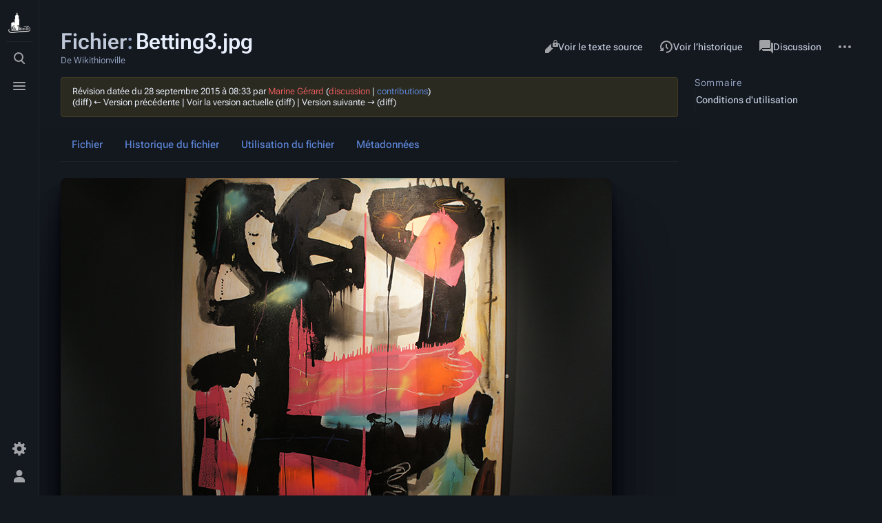

--- FILE ---
content_type: text/html; charset=UTF-8
request_url: https://wikithionville.fr/index.php?title=Fichier:Betting3.jpg&oldid=293182
body_size: 10693
content:
<!DOCTYPE html>
<html class="client-nojs skin-citizen-dark" lang="fr" dir="ltr">
<head>
<meta charset="UTF-8">
<title>Fichier:Betting3.jpg — Wikithionville</title>
<script>document.documentElement.className="client-js skin-citizen-dark";RLCONF={"wgBreakFrames":false,"wgSeparatorTransformTable":[",\t."," \t,"],"wgDigitTransformTable":["",""],"wgDefaultDateFormat":"dmy","wgMonthNames":["","janvier","février","mars","avril","mai","juin","juillet","août","septembre","octobre","novembre","décembre"],"wgRequestId":"aX-zo3FCIcxWWmg7X73nrAAAAAQ","wgCanonicalNamespace":"File","wgCanonicalSpecialPageName":false,"wgNamespaceNumber":6,"wgPageName":"Fichier:Betting3.jpg","wgTitle":"Betting3.jpg","wgCurRevisionId":293182,"wgRevisionId":293182,"wgArticleId":147970,"wgIsArticle":true,"wgIsRedirect":false,"wgAction":"view","wgUserName":null,"wgUserGroups":["*"],"wgCategories":["Modèles Licences"],"wgPageViewLanguage":"fr","wgPageContentLanguage":"fr","wgPageContentModel":"wikitext","wgRelevantPageName":"Fichier:Betting3.jpg","wgRelevantArticleId":147970,"wgIsProbablyEditable":false,"wgRelevantPageIsProbablyEditable":false,"wgRestrictionEdit":[],"wgRestrictionMove":[
],"wgRestrictionUpload":[]};RLSTATE={"site.styles":"ready","user.styles":"ready","user":"ready","user.options":"loading","mediawiki.action.styles":"ready","mediawiki.interface.helpers.styles":"ready","filepage":"ready","mediawiki.action.view.filepage":"ready","skins.citizen.styles":"ready","skins.citizen.icons":"ready","skins.citizen.icons.wmui":"ready","ext.embedVideo.styles":"ready"};RLPAGEMODULES=["mediawiki.action.view.metadata","site","mediawiki.page.ready","skins.citizen.scripts","ext.embedVideo.overlay"];</script>
<script>(RLQ=window.RLQ||[]).push(function(){mw.loader.impl(function(){return["user.options@12s5i",function($,jQuery,require,module){mw.user.tokens.set({"patrolToken":"+\\","watchToken":"+\\","csrfToken":"+\\"});
}];});});</script>
<link rel="stylesheet" href="/load.php?lang=fr&amp;modules=ext.embedVideo.styles%7Cfilepage%7Cmediawiki.action.styles%7Cmediawiki.action.view.filepage%7Cmediawiki.interface.helpers.styles%7Cskins.citizen.icons%2Cstyles%7Cskins.citizen.icons.wmui&amp;only=styles&amp;skin=citizen">
<script async="" src="/load.php?lang=fr&amp;modules=startup&amp;only=scripts&amp;raw=1&amp;skin=citizen"></script>
<meta name="ResourceLoaderDynamicStyles" content="">
<link rel="stylesheet" href="/load.php?lang=fr&amp;modules=site.styles&amp;only=styles&amp;skin=citizen">
<meta name="generator" content="MediaWiki 1.41.0">
<meta name="robots" content="noindex,nofollow,max-image-preview:standard">
<meta name="format-detection" content="telephone=no">
<meta name="theme-color" content="#131a21">
<meta property="og:image" content="https://wikithionville.fr/images/3/31/Betting3.jpg">
<meta property="og:image:width" content="1200">
<meta property="og:image:height" content="798">
<meta property="og:image" content="https://wikithionville.fr/images/3/31/Betting3.jpg">
<meta property="og:image:width" content="800">
<meta property="og:image:height" content="532">
<meta property="og:image" content="https://wikithionville.fr/images/thumb/3/31/Betting3.jpg/640px-Betting3.jpg">
<meta property="og:image:width" content="640">
<meta property="og:image:height" content="426">
<meta name="viewport" content="width=device-width, initial-scale=1.0, user-scalable=yes, minimum-scale=0.25, maximum-scale=5.0">
<link rel="manifest" href="https://wikithionville.fr/api.php?action=webapp-manifest">
<link rel="icon" href="/favicon.png">
<link rel="search" type="application/opensearchdescription+xml" href="/opensearch_desc.php" title="Wikithionville (fr)">
<link rel="EditURI" type="application/rsd+xml" href="https://wikithionville.fr/api.php?action=rsd">
<link rel="license" href="https://creativecommons.org/licenses/by-nc-sa/3.0/">
<link rel="alternate" type="application/atom+xml" title="Flux Atom de Wikithionville" href="/index.php?title=Sp%C3%A9cial:Modifications_r%C3%A9centes&amp;feed=atom">
<script>window.applyPref=()=>{const a="skin-citizen-",b="skin-citizen-theme",c=a=>window.localStorage.getItem(a),d=c("skin-citizen-theme"),e=()=>{const d={fontsize:"font-size",pagewidth:"--width-layout",lineheight:"--line-height"},e=()=>["auto","dark","light"].map(b=>a+b),f=a=>{let b=document.getElementById("citizen-style");null===b&&(b=document.createElement("style"),b.setAttribute("id","citizen-style"),document.head.appendChild(b)),b.textContent=`:root{${a}}`};try{const g=c(b);let h="";if(null!==g){const b=document.documentElement;b.classList.remove(...e(a)),b.classList.add(a+g)}for(const[b,e]of Object.entries(d)){const d=c(a+b);null!==d&&(h+=`${e}:${d};`)}h&&f(h)}catch(a){}};if("auto"===d){const a=window.matchMedia("(prefers-color-scheme: dark)"),c=a.matches?"dark":"light",d=(a,b)=>window.localStorage.setItem(a,b);d(b,c),e(),a.addListener(()=>{e()}),d(b,"auto")}else e()},(()=>{window.applyPref()})();</script>
</head>
<body class="mediawiki ltr sitedir-ltr mw-hide-empty-elt ns-6 ns-subject page-Fichier_Betting3_jpg rootpage-Fichier_Betting3_jpg skin-citizen action-view skin--responsive">
<header class="mw-header citizen-header">
	<div class="citizen-header__logo">
		<a href="/index.php?title=Accueil" class="mw-logo citizen-header__button" title="Visiter la page d’accueil">
			<img class="mw-logo-icon" src="/skins/Wikilogo.png" alt="" aria-hidden="true" height="32" width="32">
		</a>
	</div>
		
<div class="citizen-search citizen-header__item citizen-menu-checkbox-container">
	<input
		type="checkbox" 
		id="citizen-search__checkbox" 
		class="citizen-menu-checkbox-checkbox"
		role="button"
		aria-labelledby="citizen-search__buttonCheckbox"
		aria-haspopup="true">
	<div class="citizen-search__button citizen-header__button">
		<div class="citizen-search__buttonIcon citizen-header__buttonIcon">
			<div></div>
			<div></div>
			<div></div>
		</div>
		<label
			id="citizen-search__buttonCheckbox" 
			class="citizen-menu-checkbox-button citizen-header__buttonCheckbox" 
			for="citizen-search__checkbox"
			title="Basculer la recherche [/]"
			aria-hidden="true">
			<span>Basculer la recherche</span>
		</label>
	</div>
	<div role="search" class="citizen-search-box citizen-search__card citizen-menu-checkbox-target">
		<form action="/index.php" class="citizen-search__form" id="searchform" autocomplete="off">
			<input type="hidden" name="title" value="Spécial:Recherche">
			<label for="searchInput">
				<span class="citizen-search__icon citizen-ui-icon mw-ui-icon-wikimedia-search"></span>
				<span class="screen-reader-text">Rechercher</span>
			</label>
			<input type="search" name="search" placeholder="Rechercher sur Wikithionville" aria-label="Rechercher sur Wikithionville" autocapitalize="sentences" title="Rechercher sur Wikithionville [f]" accesskey="f" id="searchInput">
			<a
				class="citizen-search__random citizen-search__formButton"
				href="/index.php?title=Sp%C3%A9cial:Page_au_hasard"
				title="Page au hasard">
				<span class="citizen-ui-icon mw-ui-icon-wikimedia-die"></span>
				<span class="screen-reader-text"></span>
			</a>
		</form>
	</div>
</div>

	<div class="citizen-drawer citizen-header__item citizen-menu-checkbox-container">
		<input 
			type="checkbox" 
			id="citizen-drawer__checkbox" 
			class="citizen-menu-checkbox-checkbox"
			role="button"
			aria-labelledby="citizen-drawer__buttonCheckbox"
			aria-haspopup="true">
		<div class="citizen-drawer__button citizen-header__button">
		<div class="citizen-drawer__buttonIcon citizen-header__buttonIcon">
			<div></div>
			<div></div>
			<div></div>
		</div>
		<label
			id="citizen-drawer__buttonCheckbox"
			class="citizen-menu-checkbox-button citizen-header__buttonCheckbox"
			for="citizen-drawer__checkbox"
			title="Basculer le menu"
			aria-hidden="true">
			<span>Basculer le menu</span>
		</label>
	</div>	<aside id="citizen-drawer__card" class="citizen-drawer__card citizen-menu-checkbox-target">
			<header class="citizen-drawer__header">
				<a href="/index.php?title=Accueil" class="mw-logo citizen-drawer__logo" title="Visiter la page d’accueil">
				<img class="mw-logo-icon" src="/skins/Wikilogo.png" alt="" aria-hidden="true" height="80" width="80" loading="lazy">
			</a>
						<div class="citizen-drawer__siteinfo">
					<div class="citizen-siteStats">
	<div class="citizen-siteStats__item" id="citizen-siteStats__item--articles" title="articles">
		<span class="citizen-ui-icon mw-ui-icon-article mw-ui-icon-wikimedia-article"></span>
		1,6 k
	</div>
	<div class="citizen-siteStats__item" id="citizen-siteStats__item--images" title="fichiers">
		<span class="citizen-ui-icon mw-ui-icon-image mw-ui-icon-wikimedia-image"></span>
		6,5 k
	</div>
	<div class="citizen-siteStats__item" id="citizen-siteStats__item--users" title="utilisateurs">
		<span class="citizen-ui-icon mw-ui-icon-userAvatar mw-ui-icon-wikimedia-userAvatar"></span>
		1,8 k
	</div>
	<div class="citizen-siteStats__item" id="citizen-siteStats__item--edits" title="modifications">
		<span class="citizen-ui-icon mw-ui-icon-edit mw-ui-icon-wikimedia-edit"></span>
		303,1 k
	</div>
</div>
					<div class="mw-logo-wordmark">Wikithionville</div>
				</div>
			</header>
			<section class="citizen-drawer__menu">
				
<nav id="p-Rubriques" class="citizen-menu mw-portlet mw-portlet-Rubriques"  >
	<div class="citizen-menu__heading">
		Rubriques
	</div>
	
	<ul><li id="n-mainpage-description" class="mw-list-item"><a href="/index.php?title=Accueil" title="Accueil général [z]" accesskey="z"><span class="citizen-ui-icon mw-ui-icon-home mw-ui-icon-wikimedia-home"></span> Accueil</a></li><li id="n-Portraits-d&#039;habitants" class="mw-list-item"><a href="http://wikithionville.fr/index.php?title=Catégorie:Portraits" rel="nofollow">Portraits d&#039;habitants</a></li><li id="n-Solidaire-et-associatif" class="mw-list-item"><a href="http://wikithionville.fr/index.php?title=Catégorie:Associatif" rel="nofollow">Solidaire et associatif</a></li><li id="n-WebtvJeune" class="mw-list-item"><a href="http://wikithionville.fr/index.php?title=Catégorie:Webtv" rel="nofollow">WebtvJeune</a></li><li id="n-Mémoire-et-territoire" class="mw-list-item"><a href="http://wikithionville.fr/index.php?title=Catégorie:Mémoire" rel="nofollow">Mémoire et territoire</a></li><li id="n-Arts-et-culture" class="mw-list-item"><a href="http://wikithionville.fr/index.php?title=Catégorie:Culture" rel="nofollow">Arts et culture</a></li><li id="n-Littérature" class="mw-list-item"><a href="http://wikithionville.fr/index.php?title=Catégorie:Littérature_d%27ici_et_d%27ailleurs" rel="nofollow">Littérature</a></li><li id="n-Au-delà-des-frontières" class="mw-list-item"><a href="http://wikithionville.fr/index.php?title=Catégorie:Frontières" rel="nofollow">Au-delà des frontières</a></li><li id="n-Cuisine,-bricolage,-passion" class="mw-list-item"><a href="http://wikithionville.fr/index.php?title=Catégorie:Passions" rel="nofollow">Cuisine, bricolage, passion</a></li><li id="n-Mon-quartier" class="mw-list-item"><a href="http://wikithionville.fr/index.php?title=Catégorie:Quartier" rel="nofollow">Mon quartier</a></li><li id="n-Développement-durable" class="mw-list-item"><a href="http://wikithionville.fr/index.php?title=Catégorie:Environnement_et_développement_durable" rel="nofollow">Développement durable</a></li><li id="n-Sports-loisirs" class="mw-list-item"><a href="http://wikithionville.fr/index.php?title=Catégorie:Sports-loisirs" rel="nofollow">Sports-loisirs</a></li><li id="n-Travail" class="mw-list-item"><a href="http://wikithionville.fr/index.php?title=Cat%C3%A9gorie:Travail" rel="nofollow">Travail</a></li></ul>
	
</nav>
				
<nav id="p-Ressources" class="citizen-menu mw-portlet mw-portlet-Ressources"  >
	<div class="citizen-menu__heading">
		Ressources
	</div>
	
	<ul><li id="n-help" class="mw-list-item"><a href="https://www.mediawiki.org/wiki/Special:MyLanguage/Help:Contents" title="Accès à l’aide"><span class="citizen-ui-icon mw-ui-icon-help mw-ui-icon-wikimedia-help"></span> Aide</a></li></ul>
	
</nav>
<nav id="p-navigation" class="citizen-menu mw-portlet mw-portlet-navigation"  >
	<div class="citizen-menu__heading">
		Navigation
	</div>
	
	<ul><li id="n-portal" class="mw-list-item"><a href="/index.php?title=Projet:Portail_communautaire" title="À propos du projet, ce que vous pouvez faire, où trouver les informations">Communauté</a></li><li id="n-currentevents" class="mw-list-item"><a href="/index.php?title=Projet:Actualit%C3%A9s" title="Trouver plus d’informations sur les actualités en cours">Actualités</a></li><li id="n-recentchanges" class="mw-list-item"><a href="/index.php?title=Sp%C3%A9cial:Modifications_r%C3%A9centes" title="Liste des modifications récentes sur le wiki [r]" accesskey="r"><span class="citizen-ui-icon mw-ui-icon-recentChanges mw-ui-icon-wikimedia-recentChanges"></span> Modifications récentes</a></li><li id="n-randompage" class="mw-list-item"><a href="/index.php?title=Sp%C3%A9cial:Page_au_hasard" title="Afficher une page au hasard [x]" accesskey="x"><span class="citizen-ui-icon mw-ui-icon-die mw-ui-icon-wikimedia-die"></span> Page au hasard</a></li><li id="t-specialpages" class="mw-list-item"><a href="/index.php?title=Sp%C3%A9cial:Pages_sp%C3%A9ciales" title="Liste de toutes les pages spéciales [q]" accesskey="q"><span class="citizen-ui-icon mw-ui-icon-specialPages mw-ui-icon-wikimedia-specialPages"></span> Pages spéciales</a></li><li id="t-upload" class="mw-list-item"><a href="/index.php?title=Sp%C3%A9cial:T%C3%A9l%C3%A9verser" title="Téléverser des fichiers [u]" accesskey="u"><span class="citizen-ui-icon mw-ui-icon-upload mw-ui-icon-wikimedia-upload"></span> Téléverser un fichier</a></li></ul>
	
</nav>
<nav id="p-Vie_du_projet" class="citizen-menu mw-portlet mw-portlet-Vie_du_projet"  >
	<div class="citizen-menu__heading">
		Vie du projet
	</div>
	
	<ul><li id="n-Newsletter" class="mw-list-item"><a href="http://wikithionville.fr/index.php?title=News_letter" rel="nofollow">Newsletter</a></li><li id="n-Revue-de-presse" class="mw-list-item"><a href="http://wikithionville.fr/index.php?title=Revue_de_presse_du_projet" rel="nofollow">Revue de presse</a></li><li id="n-Descriptif-du-projet" class="mw-list-item"><a href="http://wikithionville.fr/index.php?title=Wikithionville:À_propos" rel="nofollow">Descriptif du projet</a></li><li id="n-Wiki-de-territoire" class="mw-list-item"><a href="http://www.wiki-brest.net/index.php?title=Wikis_de_territoires&amp;oldid=67019#Wiki-Rennes_:_Mars_2010" rel="nofollow">Wiki de territoire</a></li></ul>
	
</nav>
			</section>
		</aside>
	</div>	<div class="citizen-header__inner">
		<div class="citizen-header__start"></div>
		<div class="citizen-header__end">
			
<nav id="p-notifications" class="citizen-menu mw-portlet mw-portlet-notifications emptyPortlet"  >
	<div class="citizen-menu__heading">
		notifications
	</div>
	
	<ul></ul>
	
</nav>
			<div class="citizen-userMenu citizen-header__item citizen-menu-checkbox-container">
				<input 
					type="checkbox" 
					id="citizen-userMenu__checkbox" 
					class="citizen-menu-checkbox-checkbox"
					role="button"
					aria-labelledby="citizen-userMenu__buttonCheckbox"
					aria-haspopup="true">
				<label
					id="citizen-userMenu__buttonCheckbox" 
					class="citizen-menu-checkbox-button citizen-header__button" 
					for="citizen-userMenu__checkbox"
					title="Basculer le menu personnel"
					aria-hidden="true">
					<span class="citizen-ui-icon mw-ui-icon-wikimedia-userAvatar"></span>
					<span>Basculer le menu personnel</span>
				</label>
				<aside id="citizen-userMenu__card" class="citizen-userMenu__card citizen-menu-checkbox-target">
						<div class="citizen-userMenu__header">
<nav id="p-user-info" class="citizen-menu"  >
	
	<ul>	<li id="pt-anonuserpage" class="mw-list-item">
		<span title="La page utilisateur pour l’adresse IP de laquelle vous contribuez">Non connecté(e)</span>
	</li></ul>
	
</nav></div>
					
<nav id="p-user-interface-preferences" class="citizen-menu mw-portlet mw-portlet-user-interface-preferences emptyPortlet"  >
	<div class="citizen-menu__heading">
		user-interface-preferences
	</div>
	
	<ul></ul>
	
</nav>
					
<nav id="p-personal" class="citizen-menu mw-portlet mw-portlet-personal"  title="Menu utilisateur" >
	<div class="citizen-menu__heading">
		Outils personnels
	</div>
	
	<ul><li id="pt-login" class="mw-list-item"><a href="/index.php?title=Sp%C3%A9cial:Connexion&amp;returnto=Fichier%3ABetting3.jpg&amp;returntoquery=oldid%3D293182" title="Nous vous encourageons à vous connecter ; ce n’est cependant pas obligatoire. [o]" accesskey="o"><span class="citizen-ui-icon mw-ui-icon-logIn mw-ui-icon-wikimedia-logIn"></span> Se connecter</a></li></ul>
	
</nav>
				</aside>
			</div>		</div>
	</div>
</header>
<div class="citizen-page-container">
	<div id="siteNotice"></div>
	<main class="mw-body citizen-toc-enabled" id="content">
		<div class="citizen-body-container">
		<header class="mw-body-header">
			<div class="page-heading">
				<div class="firstHeading-container">
					<h1 id="firstHeading" class="firstHeading mw-first-heading"><span class="mw-page-title-namespace">Fichier</span><span class="mw-page-title-separator">:</span><span class="mw-page-title-main">Betting3.jpg</span></h1>
					
			<div class="mw-indicators">
			</div>		</div>
				<div id="siteSub">De Wikithionville</div>
				<a href="#top" class="citizen-jumptotop" title="Retour au début [home]"></a>
			</div>
			<div class="page-actions">
		
			
<nav id="p-views" class="citizen-menu mw-portlet mw-portlet-views"  >
	<div class="citizen-menu__heading">
		Affichages
	</div>
	
	<ul><li id="ca-view" class="selected mw-list-item"><a href="/index.php?title=Fichier:Betting3.jpg"><span class="citizen-ui-icon mw-ui-icon-article mw-ui-icon-wikimedia-article"></span> Lire</a></li><li id="ca-viewsource" class="mw-list-item"><a href="/index.php?title=Fichier:Betting3.jpg&amp;action=edit" title="Cette page est protégée.&#10;Vous pouvez toutefois en visualiser la source. [e]" accesskey="e"><span class="citizen-ui-icon mw-ui-icon-editLock mw-ui-icon-wikimedia-editLock"></span> Voir le texte source</a></li><li id="ca-history" class="mw-list-item"><a href="/index.php?title=Fichier:Betting3.jpg&amp;action=history" title="Historique des versions de cette page [h]" accesskey="h"><span class="citizen-ui-icon mw-ui-icon-history mw-ui-icon-wikimedia-history"></span> Voir l’historique</a></li></ul>
	
</nav>
			
<nav id="p-associated-pages" class="citizen-menu mw-portlet mw-portlet-associated-pages"  >
	<div class="citizen-menu__heading">
		associated-pages
	</div>
	
	<ul><li id="ca-nstab-image" class="selected mw-list-item"><a href="/index.php?title=Fichier:Betting3.jpg" title="Voir la page du fichier [c]" accesskey="c">Fichier</a></li><li id="ca-talk" class="new mw-list-item"><a href="/index.php?title=Discussion_fichier:Betting3.jpg&amp;action=edit&amp;redlink=1" rel="discussion" title="Discussion au sujet de cette page de contenu (page inexistante) [t]" accesskey="t"><span class="citizen-ui-icon mw-ui-icon-speechBubbles mw-ui-icon-wikimedia-speechBubbles"></span> Discussion</a></li></ul>
	
</nav>
		<div class="page-actions-more page-actions__item citizen-menu-checkbox-container">
			<input 
				type="checkbox" 
				id="page-actions-more__checkbox" 
				class="citizen-menu-checkbox-checkbox"
				role="button"
				aria-labelledby="page-actions-more__buttonCheckbox"
				aria-haspopup="true">
			<label
				id="page-actions-more__buttonCheckbox" 
				class="citizen-menu-checkbox-button page-actions__button page-actions__button--icon" 
				for="page-actions-more__checkbox"
				title="Autres actions"
				aria-hidden="true">
				<span class="citizen-ui-icon mw-ui-icon-wikimedia-ellipsis"></span>
				<span>Autres actions</span>
			</label>
			<aside id="page-actions-more__card" class="page-actions__card citizen-menu-checkbox-target">
					
<nav id="p-cactions" class="citizen-menu mw-portlet mw-portlet-cactions emptyPortlet"  title="Plus d’options" >
	<div class="citizen-menu__heading">
		Plus
	</div>
	
	<ul></ul>
	
</nav>
				
<nav id="p-tb" class="citizen-menu mw-portlet mw-portlet-tb"  >
	<div class="citizen-menu__heading">
		Outils
	</div>
	
	<ul><li id="t-whatlinkshere" class="mw-list-item"><a href="/index.php?title=Sp%C3%A9cial:Pages_li%C3%A9es/Fichier:Betting3.jpg" title="Liste des pages liées qui pointent sur celle-ci [j]" accesskey="j"><span class="citizen-ui-icon mw-ui-icon-articleRedirect mw-ui-icon-wikimedia-articleRedirect"></span> Pages liées</a></li><li id="t-recentchangeslinked" class="mw-list-item"><a href="/index.php?title=Sp%C3%A9cial:Suivi_des_liens/Fichier:Betting3.jpg" rel="nofollow" title="Liste des modifications récentes des pages appelées par celle-ci [k]" accesskey="k"><span class="citizen-ui-icon mw-ui-icon-recentChanges mw-ui-icon-wikimedia-recentChanges"></span> Suivi des pages liées</a></li><li id="t-print" class="mw-list-item"><a href="javascript:print();" rel="alternate" title="Version imprimable de cette page [p]" accesskey="p"><span class="citizen-ui-icon mw-ui-icon-printer mw-ui-icon-wikimedia-printer"></span> Version imprimable</a></li><li id="t-permalink" class="mw-list-item"><a href="/index.php?title=Fichier:Betting3.jpg&amp;oldid=293182" title="Adresse permanente de cette version de cette page"><span class="citizen-ui-icon mw-ui-icon-link mw-ui-icon-wikimedia-link"></span> Lien permanent</a></li><li id="t-info" class="mw-list-item"><a href="/index.php?title=Fichier:Betting3.jpg&amp;action=info" title="Davantage d’informations sur cette page"><span class="citizen-ui-icon mw-ui-icon-infoFilled mw-ui-icon-wikimedia-infoFilled"></span> Informations sur la page</a></li></ul>
	
</nav>
			</aside>
		</div>
	</div></header>
		<div id="citizen-body-header-sticky-sentinel"></div>
		<div id="bodyContent" class="citizen-body" aria-labelledby="firstHeading">
			<div id="contentSub"><div id="mw-content-subtitle"><div class="mw-message-box cdx-message cdx-message--block mw-message-box-warning cdx-message--warning mw-revision"><span class="cdx-message__icon"></span><div class="cdx-message__content"><div id="mw-revision-info">Révision datée du 28 septembre 2015 à 08:33 par <a href="/index.php?title=Utilisateur:Marine_G%C3%A9rard&amp;action=edit&amp;redlink=1" class="new mw-userlink" title="Utilisateur:Marine Gérard (page inexistante)" data-mw-revid="293182"><bdi>Marine Gérard</bdi></a> <span class="mw-usertoollinks">(<a href="/index.php?title=Discussion_utilisateur:Marine_G%C3%A9rard&amp;action=edit&amp;redlink=1" class="new mw-usertoollinks-talk" title="Discussion utilisateur:Marine Gérard (page inexistante)">discussion</a> | <a href="/index.php?title=Sp%C3%A9cial:Contributions/Marine_G%C3%A9rard" class="mw-usertoollinks-contribs" title="Spécial:Contributions/Marine Gérard">contributions</a>)</span></div><div id="mw-revision-nav">(diff) ← Version précédente | Voir la version actuelle (diff) | Version suivante → (diff)</div></div></div></div></div>
			
			
			<div id="mw-content-text" class="mw-body-content"><ul id="filetoc"><li><a href="#file">Fichier</a></li>
<li><a href="#filehistory">Historique du fichier</a></li>
<li><a href="#filelinks">Utilisation du fichier</a></li>
<li><a href="#metadata">Métadonnées</a></li></ul><div class="fullImageLink" id="file"><a href="/images/3/31/Betting3.jpg"><img alt="Fichier:Betting3.jpg" src="/images/3/31/Betting3.jpg?20150928073316" decoding="async" width="800" height="532" /></a><div class="mw-filepage-resolutioninfo">Pas de plus haute résolution disponible.</div></div>
<div class="fullMedia"><p><a href="/images/3/31/Betting3.jpg" class="internal" title="Betting3.jpg">Betting3.jpg</a> &#8206;<span class="fileInfo">(800 × 532&#160;pixels, taille du fichier : 368 kio, type MIME : <span class="mime-type">image/jpeg</span>)</span>
</p></div><div id="mw-imagepage-content" lang="fr" dir="ltr" class="mw-content-ltr"><div class="mw-parser-output"><h2><span id="Conditions_d.27utilisation"></span><span class="mw-headline" id="Conditions_d'utilisation">Conditions d'utilisation</span></h2>
<table align="center" border="0" cellpadding="3" cellspacing="3" style="width:100%;margin-left:auto;margin-bottom:0.5em;border: 1px solid #000000; background-color: #FEFEFE">
<tbody><tr>
<td width="10%" bgcolor="#FEFEFE"><figure class="mw-default-size mw-halign-center" typeof="mw:File"><a href="/index.php?title=Fichier:Cc.primary.srr.gif" class="mw-file-description"><img src="/images/1/1a/Cc.primary.srr.gif" decoding="async" width="88" height="31" class="mw-file-element" /></a><figcaption></figcaption></figure>
</td>
<td width="80%">Vous avez la <b>permission de copier et/ou distribuer</b> ce document <b>sauf pour un usage commercial, mais vous ne pouvez pas le  modifier</b> selon les termes de la <a rel="nofollow" class="external text" href="http://creativecommons.org/licenses/by-nc-nd/3.0/deed.fr">licence Creative Commons Paternité-Pas d'utilisation commerciale-Pas de modification 3.0 Unported</a> connue aussi sous le nom de licence «CC-BY-NC-ND». En cas de réutilisation du document vous  <b>devez citer l'auteur</b>.
</td>
<td width="10%" bgcolor="#FEFEFE"><figure class="mw-default-size mw-halign-center" typeof="mw:File"><a href="/index.php?title=Fichier:By.png" class="mw-file-description"><img src="/images/5/53/By.png" decoding="async" width="45" height="45" class="mw-file-element" /></a><figcaption></figcaption></figure><figure class="mw-default-size mw-halign-center" typeof="mw:File"><a href="/index.php?title=Fichier:Nc.png" class="mw-file-description"><img src="/images/9/95/Nc.png" decoding="async" width="45" height="45" class="mw-file-element" /></a><figcaption></figcaption></figure><figure class="mw-default-size mw-halign-center" typeof="mw:File"><a href="/index.php?title=Fichier:Nd.png" class="mw-file-description"><img src="/images/a/a1/Nd.png" decoding="async" width="45" height="45" class="mw-file-element" /></a><figcaption></figcaption></figure>
</td></tr></tbody></table>
<!-- 
NewPP limit report
Cached time: 20260202004523
Cache expiry: 86400
Reduced expiry: false
Complications: []
CPU time usage: 0.006 seconds
Real time usage: 0.021 seconds
Preprocessor visited node count: 4/1000000
Post‐expand include size: 836/2097152 bytes
Template argument size: 0/2097152 bytes
Highest expansion depth: 2/100
Expensive parser function count: 0/100
Unstrip recursion depth: 0/20
Unstrip post‐expand size: 0/5000000 bytes
-->
<!--
Transclusion expansion time report (%,ms,calls,template)
100.00%    3.192      1 Modèle:CC-BY-NC-ND
100.00%    3.192      1 -total
-->

<!-- Saved in parser cache with key wikithio_test:pcache:idhash:147970-0!canonical and timestamp 20260202004523 and revision id 293182. Rendering was triggered because: page-view
 -->
</div></div><h2 id="filehistory">Historique du fichier</h2>
<div id="mw-imagepage-section-filehistory">
<p>Cliquer sur une date et heure pour voir le fichier tel qu'il était à ce moment-là.
</p>
<table class="wikitable filehistory">
<tr><th></th><th>Date et heure</th><th>Vignette</th><th>Dimensions</th><th>Utilisateur</th><th>Commentaire</th></tr>
<tr><td>actuel</td><td class="filehistory-selected" style="white-space: nowrap;"><a href="/images/3/31/Betting3.jpg">28 septembre 2015 à 08:33</a></td><td><a href="/images/3/31/Betting3.jpg"><img alt="Vignette pour la version du 28 septembre 2015 à 08:33" src="/images/thumb/3/31/Betting3.jpg/120px-Betting3.jpg?20150928073316" decoding="async" width="120" height="80" /></a></td><td>800 × 532 <span style="white-space: nowrap;">(368 kio)</span></td><td><a href="/index.php?title=Utilisateur:Marine_G%C3%A9rard&amp;action=edit&amp;redlink=1" class="new mw-userlink" title="Utilisateur:Marine Gérard (page inexistante)"><bdi>Marine Gérard</bdi></a><span style="white-space: nowrap;"> <span class="mw-usertoollinks">(<a href="/index.php?title=Discussion_utilisateur:Marine_G%C3%A9rard&amp;action=edit&amp;redlink=1" class="new mw-usertoollinks-talk" title="Discussion utilisateur:Marine Gérard (page inexistante)">discussion</a> | <a href="/index.php?title=Sp%C3%A9cial:Contributions/Marine_G%C3%A9rard" class="mw-usertoollinks-contribs" title="Spécial:Contributions/Marine Gérard">contributions</a>)</span></span></td><td dir="ltr"></td></tr>
</table>

</div>
<div class="mw-imagepage-upload-links"><p id="mw-imagepage-upload-disallowed">Vous ne pouvez pas remplacer ce fichier.</p></div><h2 id="filelinks">Utilisation du fichier</h2>
<div id='mw-imagepage-section-linkstoimage'>
<p>La page suivante utilise ce fichier&#160;:
</p><ul class="mw-imagepage-linkstoimage">
<li class="mw-imagepage-linkstoimage-ns0"><a href="/index.php?title=Exposition_%22Encre_autres%22_de_Fran%C3%A7ois_Betting" title="Exposition &quot;Encre autres&quot; de François Betting">Exposition &quot;Encre autres&quot; de François Betting</a></li>
</ul>
</div>
<h2 id="metadata">Métadonnées</h2>
<div class="mw-imagepage-section-metadata"><p>Ce fichier contient des informations supplémentaires, probablement ajoutées par l'appareil photo numérique ou le numériseur utilisé pour le créer. 
</p><p>
Si le fichier a été modifié depuis son état original, certains détails peuvent ne pas refléter entièrement l'image modifiée.</p><table id="mw_metadata" class="mw_metadata collapsed">
<tbody><tr class="exif-imagewidth mw-metadata-collapsible"><th>Largeur</th><td>4&#160;592 px</td></tr><tr class="exif-imagelength mw-metadata-collapsible"><th>Hauteur</th><td>3&#160;056 px</td></tr><tr class="exif-bitspersample mw-metadata-collapsible"><th>Bits par composante</th><td><ul><li>8</li>
<li>8</li>
<li>8</li></ul></td></tr><tr class="exif-photometricinterpretation mw-metadata-collapsible"><th>Composition des pixels</th><td>RGB</td></tr><tr class="exif-imagedescription mw-metadata-collapsible"><th>Titre de l’image</th><td><ul class="metadata-langlist"><li class="mw-metadata-lang-default"><span class="mw-metadata-lang-value">SONY DSC</span></li>
</ul></td></tr><tr class="exif-make mw-metadata-collapsible"><th>Fabricant de l’appareil photo</th><td>SONY</td></tr><tr class="exif-model mw-metadata-collapsible"><th>Modèle de l’appareil photo</th><td>NEX-3</td></tr><tr class="exif-orientation mw-metadata-collapsible"><th>Orientation</th><td>Normale</td></tr><tr class="exif-samplesperpixel mw-metadata-collapsible"><th>Nombre de composantes</th><td>3</td></tr><tr class="exif-xresolution mw-metadata-collapsible"><th>Résolution horizontale</th><td>350 pt/po</td></tr><tr class="exif-yresolution mw-metadata-collapsible"><th>Résolution verticale</th><td>350 pt/po</td></tr><tr class="exif-software mw-metadata-collapsible"><th>Logiciel utilisé</th><td>Adobe Photoshop CC 2014 (Macintosh)</td></tr><tr class="exif-datetime mw-metadata-collapsible"><th>Date de modification du fichier</th><td>28 septembre 2015 à 09:31</td></tr><tr class="exif-ycbcrpositioning mw-metadata-collapsible"><th>Positionnement YCbCr</th><td>Co-situé</td></tr><tr class="exif-exposuretime mw-metadata-collapsible"><th>Durée d’exposition</th><td>1/30 s (0,033333333333333 s)</td></tr><tr class="exif-fnumber mw-metadata-collapsible"><th>Ouverture focale</th><td>f / 3,5</td></tr><tr class="exif-exposureprogram mw-metadata-collapsible"><th>Programme d’exposition</th><td>Programme normal</td></tr><tr class="exif-isospeedratings mw-metadata-collapsible"><th>Sensibilité ISO (vitesse d’obturation)</th><td>250</td></tr><tr class="exif-exifversion mw-metadata-collapsible"><th>Version d’EXIF</th><td>2.3</td></tr><tr class="exif-datetimeoriginal mw-metadata-collapsible"><th>Date et heure de génération des données</th><td>27 janvier 2015 à 15:02</td></tr><tr class="exif-datetimedigitized mw-metadata-collapsible"><th>Date et heure de la numérisation</th><td>27 janvier 2015 à 15:02</td></tr><tr class="exif-componentsconfiguration mw-metadata-collapsible"><th>Signification de chaque composante</th><td><ol><li>Y</li>
<li>Cb</li>
<li>Cr</li>
<li>n’existe pas</li></ol></td></tr><tr class="exif-compressedbitsperpixel mw-metadata-collapsible"><th>Mode de compression de l’image</th><td>2</td></tr><tr class="exif-shutterspeedvalue mw-metadata-collapsible"><th>Vitesse d’obturation APEX</th><td>4,906891</td></tr><tr class="exif-aperturevalue mw-metadata-collapsible"><th>Ouverture APEX</th><td>3,61471</td></tr><tr class="exif-brightnessvalue mw-metadata-collapsible"><th>Luminance APEX</th><td>1,5</td></tr><tr class="exif-exposurebiasvalue mw-metadata-collapsible"><th>Biais de compensation d’exposition APEX</th><td>0</td></tr><tr class="exif-maxaperturevalue mw-metadata-collapsible"><th>Ouverture maximale interne de la lentille</th><td>3,61 APEX (f / 3,49)</td></tr><tr class="exif-meteringmode mw-metadata-collapsible"><th>Mode de mesure</th><td>Motif géométrique</td></tr><tr class="exif-lightsource mw-metadata-collapsible"><th>Source de lumière</th><td>Inconnue</td></tr><tr class="exif-flash mw-metadata-collapsible"><th>Flash</th><td>Flash non déclenché, suppression du flash obligatoire</td></tr><tr class="exif-focallength mw-metadata-collapsible"><th>Longueur focale de la lentille</th><td>18 mm</td></tr><tr class="exif-flashpixversion mw-metadata-collapsible"><th>Version de FlashPix prise en charge</th><td>1</td></tr><tr class="exif-colorspace mw-metadata-collapsible"><th>Espace colorimétrique</th><td>Non calibré</td></tr><tr class="exif-filesource mw-metadata-collapsible"><th>Source du fichier</th><td>Appareil photo numérique</td></tr><tr class="exif-scenetype mw-metadata-collapsible"><th>Type de scène</th><td>Image photographiée directement</td></tr><tr class="exif-customrendered mw-metadata-collapsible"><th>Rendu d’image personnalisé</th><td>Procédé normal</td></tr><tr class="exif-exposuremode mw-metadata-collapsible"><th>Mode d’exposition</th><td>Exposition automatique</td></tr><tr class="exif-whitebalance mw-metadata-collapsible"><th>Balance des blancs</th><td>Balance des blancs automatique</td></tr><tr class="exif-focallengthin35mmfilm mw-metadata-collapsible"><th>Longueur focale pour un film 35 mm</th><td>27 mm</td></tr><tr class="exif-scenecapturetype mw-metadata-collapsible"><th>Type de capture de la scène</th><td>Standard</td></tr><tr class="exif-contrast mw-metadata-collapsible"><th>Contraste</th><td>Normal</td></tr><tr class="exif-saturation mw-metadata-collapsible"><th>Saturation</th><td>Normale</td></tr><tr class="exif-sharpness mw-metadata-collapsible"><th>Netteté</th><td>Normale</td></tr><tr class="exif-lens mw-metadata-collapsible"><th>Lentille utilisée</th><td>E 18-55mm F3.5-5.6 OSS</td></tr><tr class="exif-datetimemetadata mw-metadata-collapsible"><th>Date de la dernière modification des métadonnées</th><td>28 septembre 2015 à 11:31</td></tr><tr class="exif-originaldocumentid mw-metadata-collapsible"><th>Identifiant unique du document original</th><td>414C54BA722C451098A01B1D9513E810</td></tr></tbody></table>
</div>
<div class="printfooter" data-nosnippet="">Récupérée de «&#160;<a dir="ltr" href="https://wikithionville.fr/index.php?title=Fichier:Betting3.jpg&amp;oldid=293182">https://wikithionville.fr/index.php?title=Fichier:Betting3.jpg&amp;oldid=293182</a>&#160;»</div></div>
		</div>
		
<div class="citizen-toc citizen-menu-checkbox-container">
	<input 
		type="checkbox" 
		id="citizen-toc__checkbox" 
		class="citizen-menu-checkbox-checkbox"
		role="button"
		aria-labelledby="citizen-toc__buttonCheckbox"
		aria-haspopup="true">
	<label
		id="citizen-toc__buttonCheckbox" 
		class="citizen-menu-checkbox-button" 
		for="citizen-toc__checkbox"
		title="Sommaire"
		aria-hidden="true">
		<span class="citizen-ui-icon mw-ui-icon-wikimedia-listBullet"></span>
		<span id="mw-panel-toc-label">Sommaire</span>
	</label>
	<nav id="mw-panel-toc" class="citizen-toc__card citizen-menu-checkbox-target" role="navigation" aria-labelledby="mw-panel-toc-label">
		<a class="citizen-toc__top citizen-toc__link" title="Retour au début [home]" href="#top">
			<div class="citizen-toc__text">Retour au début</div>
		</a>
		<div class="citizen-toc__header">Sommaire</div>
		<ul class="citizen-toc__contents" id="mw-panel-toc-list">
			<li id="toc-Conditions_d&#039;utilisation"
				class="citizen-toc__listItem citizen-toc-level--1">
				<a class="citizen-toc__link" href="#Conditions_d&#039;utilisation">
					<div class="citizen-toc__indicator"></div>
					<div class="citizen-toc__text">
						<span class="citizen-toc__numb">1</span>
						<span class="citizen-toc__heading">Conditions d'utilisation</span>
					</div>
				</a>
				<ul id="toc-Conditions_d&#039;utilisation-sublist" class="citizen-toc__list">
				</ul>
			</li>		</ul>
	</nav>
</div>

		<footer class="mw-body-footer">
			<div id="catlinks" class="catlinks" data-mw="interface"><div id="mw-normal-catlinks" class="mw-normal-catlinks"><a href="/index.php?title=Sp%C3%A9cial:Cat%C3%A9gories" title="Spécial:Catégories">Catégorie</a> : <ul><li><a href="/index.php?title=Cat%C3%A9gorie:Mod%C3%A8les_Licences&amp;action=edit&amp;redlink=1" class="new" title="Catégorie:Modèles Licences (page inexistante)">Modèles Licences</a></li></ul></div></div>
				<div class="page-info">
    <section id="footer-info-lastmod" class="page-info__item">
        <div class="page-info__label">Dernière modification</div>
        <div class="page-info__text"> La dernière modification de cette page a été faite le 28 septembre 2015 à 08:33.</div>
    </section>
    <section id="footer-info-copyright" class="page-info__item">
        <div class="page-info__label">Droits d’auteur</div>
        <div class="page-info__text">Le contenu est disponible sous licence <a class="external" rel="nofollow" href="https://creativecommons.org/licenses/by-nc-sa/3.0/">Attribution-Noncommercial-Share Alike 3.0 Unported</a> sauf mention contraire.</div>
    </section>
    <section id="footer-info-viewcount" class="page-info__item">
        <div class="page-info__label">⧼citizen-page-info-viewcount⧽</div>
        <div class="page-info__text">Cette page a été consultée 380 fois.</div>
    </section>
</div>

		</footer>		</div>
	</main>
	
	 

<footer class="mw-footer citizen-footer" >
	<div class="citizen-footer__container">
		<section class="citizen-footer__content">
			<div class="citizen-footer__siteinfo">
				<div id="footer-sitetitle" class="mw-wiki-title"><div class="mw-logo-wordmark">Wikithionville</div>
</div>
				<p id="footer-desc">Wikithionville est mis en ligne par le Centre «&#160;Le Lierre&#160;» depuis 2008.</p>
			</div>
			<nav id="footer-places" >
	<ul>
		<li id="footer-places-privacy"><a href="/index.php?title=Projet:Politique_de_confidentialit%C3%A9">Politique de confidentialité</a></li>
		<li id="footer-places-about"><a href="/index.php?title=Projet:%C3%80_propos_de">À propos de Wikithionville</a></li>
		<li id="footer-places-disclaimers"><a href="/index.php?title=Projet:Avertissements_g%C3%A9n%C3%A9raux">Avertissements</a></li>
	</ul>
</nav>
		</section>
		<section class="citizen-footer__bottom">
			<div id="footer-tagline">Pour nous contacter, envoyez un mail à secteur.multimedia@lelierre.org</div>
			<nav id="footer-icons" class="noprint">
	<ul>
		<li id="footer-copyrightico"><a href="https://creativecommons.org/licenses/by-nc-sa/3.0/"><img src="https://i.creativecommons.org/l/by-nc-sa/3.0/88x31.png" alt="Attribution-Noncommercial-Share Alike 3.0 Unported" width="88" height="31" loading="lazy"></a></li>
		<li id="footer-poweredbyico"><a href="https://www.mediawiki.org/"><img src="/resources/assets/poweredby_mediawiki_88x31.png" alt="Powered by MediaWiki" srcset="/resources/assets/poweredby_mediawiki_132x47.png 1.5x, /resources/assets/poweredby_mediawiki_176x62.png 2x" width="88" height="31" loading="lazy"></a></li>
	</ul>
</nav>
		</section>
	</div>
</footer>
</div>
<script>(RLQ=window.RLQ||[]).push(function(){mw.config.set({"wgBackendResponseTime":594,"wgPageParseReport":{"limitreport":{"cputime":"0.001","walltime":"0.002","ppvisitednodes":{"value":3,"limit":1000000},"postexpandincludesize":{"value":0,"limit":2097152},"templateargumentsize":{"value":0,"limit":2097152},"expansiondepth":{"value":1,"limit":100},"expensivefunctioncount":{"value":0,"limit":100},"unstrip-depth":{"value":0,"limit":20},"unstrip-size":{"value":0,"limit":5000000},"timingprofile":["100.00%    0.000      1 -total"]},"cachereport":{"timestamp":"20260202004523","ttl":86400,"transientcontent":false}}});});</script>
</body>
</html>

--- FILE ---
content_type: text/css; charset=utf-8
request_url: https://wikithionville.fr/load.php?lang=fr&modules=ext.embedVideo.styles%7Cfilepage%7Cmediawiki.action.styles%7Cmediawiki.action.view.filepage%7Cmediawiki.interface.helpers.styles%7Cskins.citizen.icons%2Cstyles%7Cskins.citizen.icons.wmui&only=styles&skin=citizen
body_size: 16923
content:
.embedvideo{margin:0;max-width:100%;display:inline-block}.embedvideo-wrapper{position:relative;display:block}.embedvideo-player{width:100%;height:100%}.embedvideo-consent{z-index:1;background-color:#eaecf0}.embedvideo-player,.embedvideo-consent{position:absolute;left:0;right:0;top:0;bottom:0;overflow:hidden}.embedvideo-overlay{display:none}.embedvideo--autoresize{width:100%;aspect-ratio:1.77777778}.embedvideo--autoresize .embedvideo-wrapper{height:100%}.embedvideo.mw-halign-right{margin:0 0 0.5em 0.5em;clear:right;float:right}.embedvideo.mw-halign-left{margin:0 0.5em 0.5em 0;clear:left;float:left}.embedvideo.mw-halign-none{clear:none;float:none}.embedvideo.mw-halign-center{margin:0 auto;display:table;border-collapse:collapse;clear:none;float:none}.embedvideo.mw-halign-right,.embedvideo.mw-halign-left,.embedvideo.mw-halign-none,.embedvideo.mw-halign-center{display:block}.embedvideo figcaption{font-size:88.4%;padding:3px 0}video.thumbborder,audio.thumbborder{border:1pt solid #c8ccd1}#mw-credits a{unicode-bidi:embed}#mw-clearyourcache{direction:ltr;unicode-bidi:embed}div.patrollink{font-size:75%;text-align:right}#mw-revision-info,#mw-revision-info-current,#mw-revision-nav{direction:ltr}p.mw-protect-editreasons,p.mw-delete-editreasons{font-size:90%;text-align:right}.action-info .mw-hiddenCategoriesExplanation,.action-info .mw-templatesUsedExplanation{display:none}.action-info .mw-page-info tr:target{background-color:rgba(0,127,255,0.133)}.mw-category .mw-category-group ul{margin-top:0;margin-bottom:0}.mw-category.mw-category-columns{-webkit-column-count:3;-moz-column-count:3;column-count:3;-webkit-column-width:24em;-moz-column-width:24em;column-width:24em}.mw-category.mw-category-columns h3{break-after:avoid-column}.mw-category.mw-category-columns .mw-category-group li{-webkit-column-break-inside:avoid;page-break-inside:avoid;break-inside:avoid-column}.mw-category.mw-category-columns .mw-category-group li a{overflow-wrap:break-word}.redirect-in-category{font-style:italic}@media print{span.mw-filepage-other-resolutions,#filetoc{display:none}.mw_metadata{background:#fff;margin:1em 0;border:1pt solid #aaa;border-collapse:collapse;font-size:10pt}.mw_metadata caption{padding:5px;font-size:10pt}.mw_metadata th,.mw_metadata td{background:#fff !important;color:#000 !important;border:1pt solid #aaa;padding:0.4em 0.6em}.mw_metadata th{text-align:center}}.mw-filepage-resolutioninfo{font-size:smaller}.mw-filepage-multipage{display:flex;flex-direction:column}.mw-filepage-multipage-navigation{align-items:center;display:flex}.mw-filepage-multipage-navigation > *{margin:0.5em 0}.client-js .mw-filepage-multipage-navigation [type='submit']{display:none}@media (max-width:639px){.mw-filepage-multipage-navigation{flex-wrap:wrap;justify-content:space-between}.mw-filepage-multipage-navigation.mw-filepage-multipage-navigation figure,.mw-filepage-multipage-navigation.mw-filepage-multipage-navigation .thumb{display:none}.mw-filepage-multipage-navigation > *{flex:1 1 auto}.mw-filepage-multipage-navigation > form{text-align:center}.mw-filepage-multipage-navigation > :last-child{text-align:end}}@media (min-width:640px){.mw-filepage-multipage{flex-direction:row}.mw-filepage-multipage-navigation{align-items:flex-start;display:flex;flex-direction:column;justify-content:center;margin-left:1em}.mw-filepage-multipage-navigation > a{display:none}}#filehistory{clear:both}.filehistory th,.filehistory td{vertical-align:top}.filehistory th{text-align:left}.filehistory .mw-imagepage-filesize{white-space:nowrap}.filehistory .filehistory-selected{font-weight:bold}.filehistory a img,#file img:hover{background:url(/resources/src/mediawiki.action/images/checker.svg?ff513) repeat}#filetoc{text-align:center;border:1px solid #aaaaaa;background-color:#f8f9fa;padding:5px;font-size:95%;margin:0 0 0.5em 0}#filetoc li{display:inline;list-style-type:none;padding-right:2em}#shared-image-dup,#shared-image-conflict{font-style:italic}.mw_metadata{font-size:0.8em;margin-bottom:0.5em;border:0;border-collapse:collapse;width:400px}.mw_metadata caption{font-weight:bold}.mw_metadata td,.mw_metadata th{border:1px solid #aaaaaa;padding-left:5px;padding-right:5px}.mw_metadata th{background-color:#f8f9fa;font-weight:normal;text-align:center}.mw_metadata td{background-color:#fcfcfc;padding-top:0.1em;padding-bottom:0.1em}.mw_metadata .metadata-langlist{list-style:none;padding-right:5px;padding-left:5px;margin:0}.client-js .mw_metadata.collapsed .mw-metadata-collapsible{display:none}@supports (aspect-ratio:16 / 9){#file img{max-width:100%;height:auto}}#citizen-body-header-sticky-sentinel{display:none}#filetoc{display:flex;padding:0;margin:0;font-weight:var(--font-weight-medium);white-space:nowrap;background-color:transparent;border:0;position:-webkit-sticky;position:sticky;top:0;border-bottom:1px solid var(--border-color-base);z-index:11}#filetoc::before{position:absolute;top:0;right:calc(var(--padding-page) * -1);left:calc(var(--padding-page) * -1);z-index:-1;height:100%;content:'';background-color:var(--background-color-overlay);backdrop-filter:saturate(50%) blur(16px)}#filetoc li{padding-right:0}#filetoc a{display:block;padding:var(--space-xxs) var(--space-md);margin-top:var(--space-xs);margin-bottom:var(--space-xs);border-radius:var(--border-radius--small)}#filetoc a:hover{background-color:var(--background-color-quiet--hover)}#filetoc a:active{background-color:var(--background-color-quiet--active)}.mw-filepage-resolutioninfo{margin-top:var(--space-xs);margin-right:calc(var(--space-xxs) * -1);margin-left:calc(var(--space-xxs) * -1);font-size:0}.mw-filepage-resolutioninfo .mw-thumbnail-link{display:inline-block;padding:var(--space-xxs) var(--space-md);margin:var(--space-xxs);font-size:0.875rem;color:var(--color-base--subtle);background-color:var(--color-surface-0);border:1px solid var(--border-color-base);border-radius:var(--border-radius--pill)}.mw-filepage-resolutioninfo .mw-thumbnail-link:hover{color:#fff;background-color:var(--color-primary--hover)}.mw-filepage-resolutioninfo .mw-thumbnail-link:active{color:#fff;background-color:var(--color-primary--active)}.mw-filepage-resolutioninfo > .mw-thumbnail-link{color:#fff;background-color:var(--color-primary)}.fullImageLink{display:flex;flex-direction:column;align-items:flex-start;margin-top:var(--space-xl);margin-bottom:var(--space-xl)}.fullImageLink img{max-width:100%;height:auto;background-color:var(--color-surface-2);transition:var(--transition-hover);transition-property:transform}.fullImageLink > a:hover > img{transform:scale(1.1)}#file > a{overflow:hidden;border-radius:var(--border-radius--medium);box-shadow:var(--box-shadow-card)}.filehistory a img,#file img:hover{background-color:var(--color-surface-2)}.fileInfo{color:var(--color-base--subtle)}.fullMedia{font-size:0.875rem}.mw_metadata{margin:0;font-size:0.8125rem}.mw_metadata caption{font-weight:var(--font-weight-semibold);color:var(--color-base--emphasized)}.mw_metadata tr + tr{border-top:1px solid var(--border-color-base)}.mw_metadata td,.mw_metadata th{padding:var(--space-xs);border:0}.mw_metadata th{font-weight:var(--font-weight-normal);color:var(--color-base--subtle);text-align:start;letter-spacing:0.05em;background-color:transparent}.mw_metadata td{background-color:transparent}.unpatrolled{font-weight:bold;color:#d33}.newpage,.minoredit,.botedit{font-weight:bold}.mw-userlink{word-wrap:break-word;-webkit-hyphens:auto;-moz-hyphens:auto;-ms-hyphens:auto;hyphens:auto;unicode-bidi:embed}.mw-tempuserlink{background-color:#eaecf0;padding:2px 8px 2px 8px;border-radius:0}span.comment{font-style:italic;unicode-bidi:-moz-isolate;unicode-bidi:isolate;word-wrap:break-word;overflow-wrap:break-word;word-break:break-word}.autocomment,.autocomment a,.autocomment a:visited{color:#72777d}.mw-comment-none{display:block;position:absolute !important;clip:rect(1px,1px,1px,1px);width:1px;height:1px;margin:-1px;border:0;padding:0;overflow:hidden}li span.deleted,span.history-deleted{text-decoration:line-through;color:#72777d;font-style:italic}span.mw-history-suppressed{text-decoration-style:double;color:#202122}span.mw-revdelundel-link,strong.mw-revdelundel-link{font-size:90%}.mw-usertoollinks-contribs-no-edits{color:var(--color-link-new)}.mw-usertoollinks-contribs-no-edits:visited{color:var(--color-link-new)}.mw-changeslist-separator:empty::before{content:'. .'}.mw-changeslist-separator--semicolon::before{content:' ;'}.mw-rollback-link::before{content:'['}.mw-rollback-link::after{content:']'}.comment--without-parentheses::before,.mw-changeslist-links::before,.mw-diff-bytes::before,.mw-tag-markers::before,.mw-uctop::before{content:'('}.comment--without-parentheses::after,.mw-changeslist-links::after,.mw-diff-bytes::after,.mw-tag-markers::after,.mw-uctop::after{content:')'}.mw-changeslist-links{display:inline-block}.mw-changeslist-links > span:not(:first-child)::before{content:' | '}.mw-changeslist-links .mw-rollback-link::before,.mw-changeslist-links .mw-rollback-link::after{content:''}.mw-tag-marker::after{content:','}.mw-tag-marker:last-child::after{content:''}.unpatrolled{font-weight:var(--font-weight-semibold);color:var(--color-text-error)}.newpage,.minoredit,.botedit{font-weight:var(--font-weight-semibold)}.autocomment,.autocomment a,.autocomment a:visited{color:var(--color-base--subtle)}.mw-tag-markers{margin-left:var(--space-xxs)}.mw-tag-markers .mw-tag-marker{padding:2px 8px;font-size:0.8125rem;background-color:var(--color-surface-2);border-radius:var(--border-radius--pill)}.mw-tag-markers .mw-tag-marker::after{display:none}.mw-tag-markers::before,.mw-tag-markers::after{display:none}li span.deleted,span.history-deleted{color:var(--color-base--subtle)}span.mw-history-suppressed{color:var(--color-base)}.mw-usertoollinks-contribs-no-edits{color:var(--color-link--new)}.mw-usertoollinks-contribs-no-edits:visited{color:var(--color-link--new)}.citizen-toc__top:before{background-image:url("data:image/svg+xml,%3Csvg xmlns=%22http://www.w3.org/2000/svg%22 xml:space=%22preserve%22 style=%22enable-background:new 0 0 20 20%22 viewBox=%220 0 20 20%22%3E%3Cg fill=%22%23000%22%3E %3Cpath d=%22M1 3h18V1H1v2zm4 8h4v8h2v-8h4l-5-6-5 6z%22/%3E %3C/g%3E%3C/svg%3E")}#ca-ve-edit > a:before{background-image:url("data:image/svg+xml,%3Csvg xmlns=%22http://www.w3.org/2000/svg%22 width=%2224%22 height=%2224%22 viewBox=%220 0 24 24%22%3E%3Cg fill=%22%23000%22%3E %3Cpath d=%22m19.5 9.8 2.2-2.2c.4-.4.4-1.1 0-1.6L18 2.3c-.4-.4-1.1-.4-1.6 0l-2.2 2.2 5.3 5.3zm-6.4-4.1L2 16.7V22h5.3l11.1-11.1c-.1 0-5.3-5.2-5.3-5.2z%22/%3E %3C/g%3E%3C/svg%3E")}@media (prefers-reduced-motion:reduce){*,::before,::after{animation-delay:-0.01ms !important;animation-duration:0.01ms !important;animation-iteration-count:1 !important;scroll-behavior:auto !important;transition-duration:0ms !important}}body{margin:0}main{display:block}hr{box-sizing:content-box;height:0;overflow:visible}abbr[title]{border-bottom:1px dotted;cursor:help}@supports (text-decoration:underline dotted){abbr[title]{border-bottom:0;text-decoration:underline dotted}}pre,code,tt,kbd,samp{font-family:monospace,monospace}sub,sup{line-height:1}img{border:0}button,input,optgroup,select,textarea{margin:0}button::-moz-focus-inner,[type='button']::-moz-focus-inner,[type='reset']::-moz-focus-inner,[type='submit']::-moz-focus-inner{border-style:none;padding:0}legend{color:inherit;padding:0}@font-face{font-family:'Roboto';font-style:normal;font-weight:100 1000;src:url(/skins/Citizen/resources/skins.citizen.styles/fonts/RobotoFlex_cyrillic-ext.woff2?605e6) format('woff2-variations');font-display:swap;unicode-range:U+0460-052F,U+1C80-1C88,U+20B4,U+2DE0-2DFF,U+A640-A69F,U+FE2E-FE2F}@font-face{font-family:'Roboto';font-style:normal;font-weight:100 1000;src:url(/skins/Citizen/resources/skins.citizen.styles/fonts/RobotoFlex_cyrillic.woff2?977ae) format('woff2-variations');font-display:swap;unicode-range:U+0301,U+0400-045F,U+0490-0491,U+04B0-04B1,U+2116}@font-face{font-family:'Roboto';font-style:normal;font-weight:100 1000;src:url(/skins/Citizen/resources/skins.citizen.styles/fonts/RobotoFlex_greek.woff2?832fb) format('woff2-variations');font-display:swap;unicode-range:U+0370-03FF}@font-face{font-family:'Roboto';font-style:normal;font-weight:100 1000;src:url(/skins/Citizen/resources/skins.citizen.styles/fonts/RobotoFlex_vietnamese.woff2?6c86b) format('woff2-variations');font-display:swap;unicode-range:U+0102-0103,U+0110-0111,U+0128-0129,U+0168-0169,U+01A0-01A1,U+01AF-01B0,U+1EA0-1EF9,U+20AB}@font-face{font-family:'Roboto';font-style:normal;font-weight:100 1000;src:url(/skins/Citizen/resources/skins.citizen.styles/fonts/RobotoFlex_latin-ext.woff2?a00db) format('woff2-variations');font-display:swap;unicode-range:U+0100-024F,U+0259,U+1E00-1EFF,U+2020,U+20A0-20AB,U+20AD-20CF,U+2113,U+2C60-2C7F,U+A720-A7FF}@font-face{font-family:'Roboto';font-style:normal;font-weight:100 1000;src:url(/skins/Citizen/resources/skins.citizen.styles/fonts/RobotoFlex_latin.woff2?9db65) format('woff2-variations');font-display:swap;unicode-range:U+0000-00FF,U+0131,U+0152-0153,U+02BB-02BC,U+02C6,U+02DA,U+02DC,U+2000-206F,U+2074,U+20AC,U+2122,U+2191,U+2193,U+2212,U+2215,U+FEFF,U+FFFD}:root{--background-color-overlay:rgba(255,255,255,0.95);--background-color-overlay--lighter:rgba(255,255,255,0.6);--background-color-icon:rgba(0,0,0,0.6);--background-color-icon--hover:rgba(0,0,0,0.8);--background-color-icon--active:#000000;--background-color-quiet--hover:rgba(0,0,0,0.07000000000000001);--background-color-quiet--active:rgba(0,0,0,0.09);--color-destructive:#dd3333;--color-destructive--hover:#e35b5b;--color-destructive--active:#b32424;--color-warning:#ffcc33;--color-success:#00af89;--color-text-error:#dd3333;--color-text-warning:#ac6600;--color-text-success:#14866d;--color-link-new:#dd3333;--color-link-new--hover:#e35b5b;--color-link-new--active:#b32424;--color-syntax-red:#e53935;--color-syntax-orange:#f76d47;--color-syntax-yellow:#e2931d;--color-syntax-green:#91b859;--color-syntax-cyan:#39adb5;--color-syntax-blue:#6182b8;--color-syntax-paleblue:#8796b0;--color-syntax-purple:#9c3eda;--color-syntax-brown:#916b53;--color-syntax-pink:#ff5370;--color-syntax-violet:#945eb8;--color-syntax-grey:#90a4ae;--opacity-base--disabled:0.3;--opacity-icon-base:0.6;--opacity-icon-base--hover:0.8;--opacity-icon-base--active:1;--size-icon:1.25rem;--border-color-base:rgba(0,0,0,0.05);--border-color-base--lighter:rgba(0,0,0,0.02);--border-color-base--darker:rgba(0,0,0,0.08);--border-color-input:rgba(0,0,0,0.05);--border-color-input--hover:rgba(0,0,0,0.4);--border-radius--small:4px;--border-radius--medium:8px;--border-radius--large:12px;--border-radius--pill:9999px;--font-family-base:var(--font-family-citizen-base),var(--font-family-language-base),system-ui,-apple-system,sans-serif;--font-family-serif:var(--font-family-citizen-serif),var(--font-family-language-serif),'Linux Libertine','Georgia','Times','Source Serif Pro',serif;--font-family-monospace:var(--font-family-citizen-monospace),var(--font-family-language-monospace),'Menlo','Consolas','Liberation Mono','Fira Code','Courier New',monospace;--font-family-citizen-base:'Roboto';--font-family-citizen-serif:'Roboto Serif';--font-family-citizen-monospace:'Roboto Mono';--font-family-language-base:'';--font-family-language-serif:'';--font-family-language-monospace:'';--font-size-h1:1.75rem;--font-size-h2:1.375rem;--font-size-h3:1.125rem;--font-size-h4:1rem;--font-size-h5:1rem;--font-size-h6:1rem;--font-weight-normal:400;--font-weight-medium:calc(var(--font-weight-normal) + 100);--font-weight-semibold:calc(var(--font-weight-normal) + 200);--font-weight-bold:calc(var(--font-weight-normal) + 300);--transition-hover:150ms cubic-bezier(0.215,0.61,0.355,1)}html{--header-size:3.5rem;--header-card-maxheight:70vh;--width-layout:1080px;--width-layout--extended:calc(var(--width-layout) * 1.5);--width-toc:240px;--line-height:1.6;--line-height-xs:1.25;--line-height-sm:1.375;--space-unit:1rem;--space-xxs:calc(0.25 * var(--space-unit));--space-xs:calc(0.5 * var(--space-unit));--space-sm:calc(0.75 * var(--space-unit));--space-md:var(--space-unit);--space-lg:calc(1.25 * var(--space-unit));--space-xl:calc(1.5 * var(--space-unit));--space-xxl:calc(2 * var(--space-unit));--margin-layout:calc((100vw - var(--width-layout)) / 2);--padding-page:16px}:root.skin-citizen-dark{--background-color-icon:rgba(255,255,255,0.6);--background-color-icon--hover:rgba(255,255,255,0.8);--background-color-icon--active:rgba(255,255,255,0.4);--background-color-quiet--hover:rgba(255,255,255,0.07000000000000001);--background-color-quiet--active:rgba(255,255,255,0.03);--color-text-error:#e35b5b;--color-text-warning:#ffcc33;--color-text-success:#00af89;--color-link-new:#e35b5b;--color-link-new--hover:#fee7e6;--color-link-new--active:#b32424;--color-syntax-red:#f07178;--color-syntax-orange:#f78c6c;--color-syntax-yellow:#ffcb6b;--color-syntax-green:#c3e88d;--color-syntax-cyan:#89ddff;--color-syntax-blue:#82aaff;--color-syntax-paleblue:#b2ccd6;--color-syntax-purple:#c792ea;--color-syntax-brown:#916b53;--color-syntax-pink:#ff9cac;--color-syntax-violet:#bb80b3;--opacity-icon-base--active:0.4;--border-color-base:rgba(255,255,255,0.05);--border-color-base--lighter:rgba(255,255,255,0.02);--border-color-base--darker:rgba(255,255,255,0.08);--border-color-input:rgba(255,255,255,0.05);--border-color-input--hover:rgba(255,255,255,0.5)}@media (min-width:640px){:root{--font-size-h1:2rem;--font-size-h2:1.5rem;--font-size-h3:1.25rem;--font-size-h4:1.125rem}html{--padding-page:24px}}@media (min-width:1120px){html{--padding-page:32px;--header-card-maxheight:calc(100vh - var(--space-sm) * 2)}}@media (prefers-contrast:more){:root{--font-weight-normal:500}}@media (prefers-contrast:less){:root{--font-weight-normal:300}}.citizen-animations-ready{--transition-menu:250ms ease}html{font-size:100%}html,body{font-family:var(--font-family-base);font-variation-settings:'GRAD' var(--font-grade);font-weight:var(--font-weight-normal)}input{font-family:var(--font-family-base)}b,strong{font-weight:var(--font-weight-semibold)}cite{font-style:inherit}blockquote{font-style:italic}blockquote cite{font-size:0.8125rem;font-style:normal}sub,sup{font-size:80%}.mw-logo-wordmark{font-weight:var(--font-weight-semibold)}.citizen-body,.mw-body-content{line-height:var(--line-height)}a{color:var(--color-link);text-decoration:none}a:not([href]){cursor:pointer}a:hover{color:var(--color-link--hover)}a:active{color:var(--color-link--active)}a:hover,a:focus{text-decoration:underline}a:lang(ar),a:lang(kk-arab),a:lang(mzn),a:lang(ps),a:lang(ur){text-decoration:none}img{vertical-align:middle}hr{margin:var(--space-md) 0;border:0;border-top:1px solid var(--border-color-base)}h1,h2,h3,h4,h5,h6{margin:0;margin-bottom:0.25em;font-weight:var(--font-weight-semibold);line-height:var(--line-height-xs);color:var(--color-base--emphasized)}h1,h2{margin-top:2em}h3,h4{margin-top:1.5em}h5,h6{margin-top:1.25em}h1{font-size:var(--font-size-h1)}h2{font-size:var(--font-size-h2)}h3{font-size:var(--font-size-h3)}h4{font-size:var(--font-size-h4)}h5{font-size:var(--font-size-h5)}h6{font-size:var(--font-size-h6)}p{margin:var(--space-md) 0;overflow-wrap:break-word}p img{margin:0}ul{padding:0;margin:var(--space-md) 0 var(--space-md) var(--space-lg)}ol{padding:0;margin:var(--space-md) 0 var(--space-md) var(--space-lg)}dt{font-weight:var(--font-weight-semibold);color:var(--color-base--emphasized)}dl{margin:var(--space-md) 0}dd{margin-left:var(--space-lg)}pre,code,tt,kbd,samp,.mw-code{font-family:var(--font-family-monospace);font-size:0.875rem}pre,code,.mw-code{color:var(--color-base--emphasized);background-color:var(--color-surface-2);border:1px solid var(--border-color-base)}code{padding:2px 4px;border-radius:var(--border-radius--small)}pre,.mw-code{padding:1rem;overflow:auto;border-radius:var(--border-radius--large)}fieldset{padding:var(--space-xs) var(--space-md);margin:var(--space-md) 0;border:1px solid var(--border-color-base)}legend{padding:var(--space-xxs);color:var(--color-base--subtle);letter-spacing:0.05em}figure{margin:0}.center{width:100%;text-align:center}*.center *{margin-right:auto;margin-left:auto}figure[typeof~='mw:File'].mw-halign-none,figure[typeof~='mw:File/Frameless'].mw-halign-none,figure[typeof~='mw:File/Thumb'].mw-halign-none,figure[typeof~='mw:File/Frame'].mw-halign-none{float:none;clear:none}figure[typeof~='mw:File'].mw-halign-center,figure[typeof~='mw:File/Frameless'].mw-halign-center,figure[typeof~='mw:File/Thumb'].mw-halign-center,figure[typeof~='mw:File/Frame'].mw-halign-center{margin-right:auto;margin-left:auto}figure[typeof~='mw:File'],figure[typeof~='mw:File/Frameless']{}figure[typeof~='mw:File'] > figcaption,figure[typeof~='mw:File/Frameless'] > figcaption{display:none}figure[typeof~='mw:File/Thumb'],figure[typeof~='mw:File/Frame']{display:table;margin:var(--space-xs) auto var(--space-md) auto;font-size:0.8125rem;text-align:center}figure[typeof~='mw:File/Thumb'] > a:first-child,figure[typeof~='mw:File/Frame'] > a:first-child,figure[typeof~='mw:File/Thumb'] > span:first-child,figure[typeof~='mw:File/Frame'] > span:first-child{}figure[typeof~='mw:File/Thumb'] > a:first-child span.mw-broken-media,figure[typeof~='mw:File/Frame'] > a:first-child span.mw-broken-media,figure[typeof~='mw:File/Thumb'] > span:first-child span.mw-broken-media,figure[typeof~='mw:File/Frame'] > span:first-child span.mw-broken-media{display:inline-block;width:180px;overflow-wrap:break-word}figure[typeof~='mw:File/Thumb'] > figcaption,figure[typeof~='mw:File/Frame'] > figcaption{display:table-caption;padding-right:var(--border-radius--small);padding-left:var(--border-radius--small);margin-top:var(--space-xs);color:var(--color-base--subtle);letter-spacing:0.025em;caption-side:bottom}@media (min-width:640px){figure[typeof~='mw:File/Thumb'] > figcaption,figure[typeof~='mw:File/Frame'] > figcaption{text-align:start}.mw-content-ltr figure[typeof~='mw:File/Thumb'],.mw-content-ltr figure[typeof~='mw:File/Frame']{float:right;margin-left:var(--space-lg);clear:right}.mw-content-rtl figure[typeof~='mw:File/Thumb'],.mw-content-rtl figure[typeof~='mw:File/Frame']{float:left;margin-right:var(--space-lg);clear:left}figure[typeof~='mw:File'].mw-halign-right,figure[typeof~='mw:File/Frameless'].mw-halign-right,figure[typeof~='mw:File/Thumb'].mw-halign-right,figure[typeof~='mw:File/Frame'].mw-halign-right{float:right;margin-left:var(--space-lg);clear:right}figure[typeof~='mw:File'].mw-halign-left,figure[typeof~='mw:File/Frameless'].mw-halign-left,figure[typeof~='mw:File/Thumb'].mw-halign-left,figure[typeof~='mw:File/Frame'].mw-halign-left{float:left;margin-right:var(--space-lg);clear:left}figure[typeof~='mw:File'].mw-halign-center,figure[typeof~='mw:File/Frameless'].mw-halign-center,figure[typeof~='mw:File/Thumb'].mw-halign-center,figure[typeof~='mw:File/Frame'].mw-halign-center{float:none;margin-right:auto;margin-left:auto;clear:both;text-align:center}}div.floatleft,table.floatleft,div.floatright,table.floatright{margin:0}div.tleft,div.tright{margin:var(--space-xs) 0 var(--space-md) 0}.thumbcaption{padding-right:var(--border-radius--small);padding-left:var(--border-radius--small);margin-top:var(--space-xs);color:var(--color-base--subtle);text-align:center;letter-spacing:0.025em}div.thumbinner{max-width:100%;margin-right:auto;margin-left:auto;overflow:hidden;font-size:0.8125rem;text-align:center}div.thumbinner > a{overflow-wrap:break-word}@media (min-width:640px){div.tright,div.floatright,table.floatright{float:right;margin-left:var(--space-lg);clear:right}div.tleft,div.floatleft,table.floatleft{float:left;margin-right:var(--space-lg);clear:left}.thumbcaption{text-align:start}}.mw-content-ltr ul,.mw-content-rtl .mw-content-ltr ul{padding:0;margin:var(--space-md) 0 var(--space-md) var(--space-lg)}.mw-content-rtl ul,.mw-content-ltr .mw-content-rtl ul{padding:0;margin:var(--space-md) var(--space-lg) var(--space-md) 0}.mw-content-ltr ol,.mw-content-rtl .mw-content-ltr ol{padding:0;margin:var(--space-md) 0 var(--space-md) var(--space-lg)}.mw-content-rtl ol,.mw-content-ltr .mw-content-rtl ol{padding:0;margin:var(--space-md) var(--space-lg) var(--space-md) 0}.mw-content-ltr dd,.mw-content-rtl .mw-content-ltr dd{margin-right:0;margin-left:var(--space-lg)}.mw-content-rtl dd,.mw-content-ltr .mw-content-rtl dd{margin-right:var(--space-lg);margin-left:0}#siteSub,#contentSub,#contentSub2{font-size:0.8125rem;line-height:var(--line-height-xs);color:var(--color-base--subtle)}#contentSub,#contentSub2{margin-bottom:var(--space-md)}#contentSub + #contentSub2{margin-top:calc(var(--space-xs) * -1)}#citizen-tagline-user > span + span::before{margin:0 var(--space-xxs);content:'·';-webkit-user-select:none;user-select:none}span.subpages{display:block}@media screen{.citizen-page-container{display:flex;flex-direction:column;min-height:100vh;min-height:stretch}.mw-body,.parsoid-body{min-height:80vh}.citizen-body-container{display:grid;grid-template-areas:'header' 'content' 'footer';grid-template-columns:minmax(0,var(--width-layout));gap:var(--space-md) var(--space-xl);justify-content:center;padding:0 var(--padding-page);margin:var(--space-xl) 0}.mw-body-header{position:-webkit-sticky;position:sticky;z-index:12;display:flex;flex-wrap:wrap;grid-area:header;gap:var(--space-md);align-items:center;padding-top:var(--space-md)}.page-heading{flex-grow:1}.firstHeading-container{display:flex;flex-wrap:wrap;align-items:center}.citizen-body{grid-area:content}:root{--color-primary__h:220;--color-primary__s:60%;--color-primary__l:50%;--color-surface-0:hsl(0,0%,100%);--color-surface-1:hsl(0,0%,100%);--color-surface-2:hsl(210,17%,98%);--color-surface-3:hsl(220,17%,93%);--color-surface-4:hsl(213,9%,80%);--color-base:#54595d;--color-base--emphasized:#202122;--color-base--subtle:#72777d;--color-primary:hsl(var(--color-primary__h),var(--color-primary__s),var(--color-primary__l));--color-primary--hover:hsl(var(--color-primary__h),var(--color-primary__s),calc(var(--color-primary__l) * 1.2));--color-primary--active:hsl(var(--color-primary__h),var(--color-primary__s),calc(var(--color-primary__l) * 0.8));--background-color-primary--hover:hsl(var(--color-primary__h),var(--color-primary__s),95%);--background-color-primary--active:hsl(var(--color-primary__h),var(--color-primary__s),90%);--color-surface-2--hover:hsl(210,17%,100%);--color-surface-2--active:hsl(210,17%,96%);--background-color-destructive:rgba(221,51,51,0.1);--background-color-success:rgba(0,175,137,0.1);--background-color-warning:rgba(255,204,51,0.1);--background-image-destructive:linear-gradient(var(--background-color-destructive),var(--background-color-destructive));--background-image-success:linear-gradient(var(--background-color-success),var(--background-color-success));--background-image-warning:linear-gradient(var(--background-color-warning),var(--background-color-warning));--box-shadow-card:0 2.8px 2.2px -4px hsla(var(--surface-shadow),calc(var(--shadow-strength) + .03)),0 6.7px 5.3px -4px hsla(var(--surface-shadow),calc(var(--shadow-strength) + .01)),0 12.5px 10px -4px hsla(var(--surface-shadow),calc(var(--shadow-strength) + .02)),0 22.3px 17.9px -4px hsla(var(--surface-shadow),calc(var(--shadow-strength) + .02)),0 41.8px 33.4px -4px hsla(var(--surface-shadow),calc(var(--shadow-strength) + .03)),0 100px 80px -4px hsla(var(--surface-shadow),var(--shadow-strength));--box-shadow-dialog:0 2.8px 2.2px hsla(var(--surface-shadow),calc(var(--shadow-strength) + .03)),0 6.7px 5.3px hsla(var(--surface-shadow),calc(var(--shadow-strength) + .01)),0 12.5px 10px hsla(var(--surface-shadow),calc(var(--shadow-strength) + .02)),0 22.3px 17.9px hsla(var(--surface-shadow),calc(var(--shadow-strength) + .02)),0 41.8px 33.4px hsla(var(--surface-shadow),calc(var(--shadow-strength) + .03)),0 100px 80px hsla(var(--surface-shadow),var(--shadow-strength));--surface-shadow:var(--color-primary__h),10%,20%;--shadow-strength:0.02;--font-grade:0}a{--color-link:var(--color-primary);--color-link--hover:var(--color-primary--hover);--color-link--active:var(--color-primary--active)}:root.skin-citizen-dark{--color-primary__l:60%;--color-surface-0:hsl(var(--color-primary__h),20%,10%);--color-surface-1:hsl(var(--color-primary__h),25%,12%);--color-surface-2:hsl(var(--color-primary__h),25%,15%);--color-surface-3:hsl(var(--color-primary__h),15%,20%);--color-surface-4:hsl(var(--color-primary__h),15%,25%);--color-base--emphasized:hsl(var(--color-primary__h),80%,95%);--color-base:hsl(var(--color-primary__h),25%,80%);--color-base--subtle:hsl(var(--color-primary__h),25%,65%);--background-color-primary--hover:hsl(var(--color-primary__h),var(--color-primary__s),15%);--background-color-primary--active:hsl(var(--color-primary__h),var(--color-primary__s),20%);--background-color-overlay:hsla(var(--color-primary__h),20%,10%,0.95);--background-color-overlay--lighter:hsla(var(--color-primary__h),20%,10%,0.6);--color-surface-2--hover:hsl(var(--color-primary__h),30%,19%);--color-surface-2--active:hsl(var(--color-primary__h),30%,11%);--surface-shadow:var(--color-primary__h),50%,3%;--shadow-strength:0.8;--filter-invert:invert(1) hue-rotate(180deg);--font-grade:-25}html{box-sizing:border-box;scroll-padding-top:6rem}html,body{min-height:100vh;padding:0;margin:0;color:var(--color-base);accent-color:var(--color-primary);background:var(--color-surface-0)}*,*::before,*::after{box-sizing:inherit}:focus{outline-color:var(--color-primary)}:focus-visible{outline:2px solid var(--color-primary);outline-offset:1px}input,select,textarea{color:var(--color-base--emphasized);background-color:transparent;border:1px solid var(--border-color-base--darker)}textarea{width:100%}blockquote{margin:var(--space-md);color:var(--color-base--subtle)}blockquote cite{display:block;margin-top:var(--space-sm)}blockquote cite::before{content:'— '}sup,sub{line-height:1}th{font-weight:var(--font-weight-semibold)}td > p:first-child,td > ul:first-child,td > ol:first-child{margin-top:0}.nowrap{white-space:nowrap}.citizen-button{padding:0;appearance:none;cursor:pointer;background:transparent;border:0}.mw-body,.parsoid-body{direction:ltr}.mw-indicators{display:flex;align-items:center;padding-left:10px;margin-left:10px;font-size:0.875rem;border-left:1px solid var(--border-color-base)}.mw-indicator{filter:var(--filter-invert)}video{max-width:100%}.skin-citizen-dark{color-scheme:dark}.skin-citizen-dark .mw-indicator a{color:#3366cc}.skin-citizen-dark .mw-indicator a:hover{color:#5b84d6}.skin-citizen-dark .mw-indicator a:active{color:#2a4b8d}.citizen-body a.image{display:inline-block;overflow:hidden;vertical-align:top}.citizen-body a.image > img{transition:var(--transition-hover);transition-property:transform}.citizen-body a.image:hover:not(.lazy):not(.new) > img{transform:scale(1.1)}a.feedlink{background:none !important}.screen-reader-text{display:block;position:absolute !important;clip:rect(1px,1px,1px,1px);width:1px;height:1px;margin:-1px;border:0;padding:0;overflow:hidden}.oo-ui-widget{font-size:0.875rem}.oo-ui-textInputWidget{max-width:50rem}.citizen-loading::after{--delay-progress-bar:500ms;--height-progress-bar:2px;z-index:999;box-sizing:border-box;display:block;width:100%;height:var(--height-progress-bar);overflow:hidden;text-overflow:ellipsis;white-space:nowrap;content:'loading';background:linear-gradient(90deg,var(--color-primary) 0%,var(--color-primary) 100%) -10% 0 / 0 var(--height-progress-bar) no-repeat,transparent;filter:drop-shadow(0 0 16px var(--color-primary));border-radius:0 0 var(--border-radius--large) var(--border-radius--large);animation:progress-bar 1200ms linear var(--delay-progress-bar) infinite alternate}@keyframes progress-bar{0%{background-position:-10% 0;background-size:0 var(--height-progress-bar)}30%{background-position:-10% 0;background-size:30% var(--height-progress-bar)}70%{background-position:110% 0;background-size:30% var(--height-progress-bar)}100%{background-position:110% 0;background-size:0 var(--height-progress-bar)}}html.citizen-loading::after{position:fixed;top:0}.citizen-header{--header-icon-size:calc(var(--header-button-size) / 2);--header-button-size:calc(var(--header-size) - var(--space-xs) * 2);--header-direction:row;position:fixed;right:0;bottom:0;left:0;z-index:91;display:flex;flex-direction:var(--header-direction);gap:var(--space-xxs);padding:var(--space-xs);background-color:var(--color-surface-0);border-top:1px solid var(--border-color-base)}.citizen-header__item{display:flex;align-items:center}.citizen-header__button{display:grid;place-items:center;width:var(--header-button-size);height:var(--header-button-size);border-radius:var(--border-radius--small);contain:strict}.citizen-header__buttonCheckbox{position:absolute;display:block;width:inherit;height:inherit;contain:strict}.citizen-header__buttonIcon{width:var(--header-icon-size);height:var(--header-icon-size);overflow:hidden;filter:var(--filter-invert);contain:strict}.citizen-header__buttonIcon,.citizen-header__button .citizen-ui-icon{margin:auto}.citizen-header__buttonIcon,.citizen-header__button .citizen-ui-icon::before{opacity:var(--opacity-icon-base);transition:var(--transition-hover);transition-property:transform,opacity}.citizen-header__button:hover{background-color:var(--background-color-quiet--hover)}.citizen-header__button:hover .citizen-ui-icon::before,.citizen-header__button:hover .citizen-header__buttonIcon{opacity:var(--opacity-icon-base--hover)}.citizen-header__button:active{background-color:var(--background-color-quiet--active)}.citizen-header__button:active .citizen-ui-icon::before,.citizen-header__button:active .citizen-header__buttonIcon{opacity:var(--opacity-icon-base--active)}.citizen-header__logo{padding:0 var(--space-xs) 0 0;margin:0 var(--space-xxs);border-right:1px solid var(--border-color-base)}.citizen-header__logo img{margin:auto}.citizen-header__inner{display:flex;flex-direction:var(--header-direction);flex-grow:1;gap:var(--space-xxs);justify-content:space-between;min-width:0;overflow-x:auto}.citizen-header__inner .citizen-menu-checkbox-checkbox:checked ~ .citizen-header__button{background-color:var(--background-color-primary--active)}.citizen-header__inner .citizen-menu__heading{display:block;position:absolute !important;clip:rect(1px,1px,1px,1px);width:1px;height:1px;margin:-1px;border:0;padding:0;overflow:hidden}.citizen-header__start,.citizen-header__end{display:flex;flex-direction:var(--header-direction);flex-shrink:0;gap:var(--space-xxs)}.citizen-header__start{align-items:center;min-width:0}.citizen-header ul{margin:0;list-style:none}#p-notifications ul{display:flex;flex-direction:var(--header-direction);gap:var(--space-xxs);align-items:center}.citizen-drawer__card{padding:var(--space-xs) 0;position:absolute;right:0;bottom:100%;left:0;min-width:16rem;max-height:var(--header-card-maxheight);margin:var(--space-xs);overflow:auto;overscroll-behavior:contain;-webkit-user-select:none;user-select:none;contain:content;background-color:var(--color-surface-1);border:1px solid var(--border-color-base);box-shadow:var(--box-shadow-dialog);border-radius:var(--border-radius--medium);pointer-events:none;visibility:hidden;opacity:0;transform:scale(0);transform-origin:bottom left;transition:var(--transition-menu);transition-property:transform,opacity;will-change:transform,opacity}.citizen-drawer__card > *{opacity:0}.citizen-drawer__header{display:flex;gap:var(--space-md);align-items:center;justify-content:center;padding:var(--space-sm) var(--space-md) var(--space-md);border-bottom:1px solid var(--border-color-base)}.citizen-drawer__logo img{width:auto;height:3rem}.citizen-drawer__siteinfo{display:flex;flex-direction:column;gap:var(--space-xxs)}.citizen-drawer__siteinfo .mw-logo-wordmark{font-size:1.5rem;color:var(--color-base--emphasized)}.citizen-drawer__menu{--size-icon:1rem;display:grid;grid-template-columns:repeat(auto-fit,15rem);gap:var(--space-sm);justify-content:center;max-width:92vw;padding:var(--space-xs);font-size:0.875rem}.citizen-drawer__menu .mw-list-item a{border-radius:var(--border-radius--small)}#citizen-drawer__checkbox:checked ~ .citizen-drawer__card{z-index:101;pointer-events:auto;visibility:visible;opacity:1;transition-delay:0ms;transform:none}#citizen-drawer__checkbox:checked ~ .citizen-drawer__card > *{opacity:1;transition:var(--transition-menu);transition-property:opacity;will-change:opacity}.citizen-drawer__button{position:relative}.citizen-drawer__buttonIcon{display:grid;place-content:center}.citizen-drawer__buttonIcon > div{display:block;width:1.125rem;height:0.125rem;margin:0.09375rem 0;background-color:#000;border-radius:var(--border-radius--large);transition:inherit;transform-origin:0.25rem 0}.citizen-drawer__buttonIcon > div:first-child{transform-origin:0 0}.citizen-drawer__buttonIcon > div:nth-child(2){transform-origin:0 100%}.citizen-drawer__button:hover > .citizen-drawer__buttonIcon > div:first-child{transform:translate3d(-50%,0,0)}.rtl .citizen-drawer__button:hoverIcon > div:first-child{transform:translate3d(50%,0,0)}#citizen-drawer__checkbox:checked ~ .citizen-drawer__button{background-color:var(--background-color-primary--active)}#citizen-drawer__checkbox:checked ~ .citizen-drawer__button > .citizen-drawer__buttonIcon > div:first-child{opacity:0;transform:rotate(0deg) scale(0.2,0.2)}#citizen-drawer__checkbox:checked ~ .citizen-drawer__button > .citizen-drawer__buttonIcon > div:nth-child(2){transform:rotate(-45deg) translate3d(-0.125rem,0.375rem,0)}#citizen-drawer__checkbox:checked ~ .citizen-drawer__button > .citizen-drawer__buttonIcon > div:last-child{transform:rotate(45deg) translate3d(-0.3125rem,-0.4375rem,0)}#citizen-drawer__checkbox:checked ~ .citizen-drawer__button:hover > .citizen-drawer__buttonIcon{transform:scale(0.85)}.citizen-userMenu__card{font-size:0.875rem;position:absolute;right:0;bottom:100%;left:0;min-width:16rem;max-height:var(--header-card-maxheight);margin:var(--space-xs);overflow:auto;overscroll-behavior:contain;-webkit-user-select:none;user-select:none;contain:content;background-color:var(--color-surface-1);border:1px solid var(--border-color-base);box-shadow:var(--box-shadow-dialog);border-radius:var(--border-radius--medium);pointer-events:none;visibility:hidden;opacity:0;transform:scale(0);transform-origin:bottom right;transition:var(--transition-menu);transition-property:transform,opacity;will-change:transform,opacity}.citizen-userMenu__card > *{opacity:0}.citizen-userMenu__header{padding:var(--space-md) 0;border-bottom:1px solid var(--border-color-base)}.mw-portlet-personal-header{padding:0.75rem 0 0.5rem;border-bottom:1px solid var(--border-color-base)}.mw-portlet-personal-header li{margin:0 0.75rem}#p-user-info > ul > li{margin-right:var(--space-md);margin-left:var(--space-md)}#pt-anonuserpage span,#pt-tmpuserpage-2,#pt-userpage-2 a{padding:var(--space-xxs) 0;font-size:1rem;font-weight:var(--font-weight-semibold);color:var(--color-base--emphasized);word-break:break-word}#pt-usergroups{margin-bottom:var(--space-xs)}#pt-usergroups ul{display:flex;flex-wrap:wrap;gap:var(--space-xxs)}#pt-usergroups a{color:var(--color-base--subtle)}#pt-userpage-2 a,#pt-usergroups a{display:block}#pt-userpage-2 a:hover,#pt-usergroups a:hover{color:var(--color-primary--hover)}#pt-userpage-2 a:active,#pt-usergroups a:active{color:var(--color-primary--active)}#pt-userpage-username{margin-top:var(--space-xxs);margin-bottom:var(--space-sm);font-size:0.8125rem;font-weight:var(--font-weight-normal);color:var(--color-base--subtle)}#pt-usercontris{font-weight:var(--font-weight-medium)}#pt-login a{color:#fff !important;background-color:var(--color-primary)}#pt-login a:hover{background-color:var(--color-primary--hover)}#pt-login a:active{background-color:var(--color-primary--active)}#pt-logout a{color:#fff !important;background-color:var(--color-destructive)}#pt-logout a:hover{background-color:var(--color-destructive--hover)}#pt-logout a:active{background-color:var(--color-destructive--active)}#citizen-userMenu__checkbox:checked ~ .citizen-userMenu__card{z-index:101;pointer-events:auto;visibility:visible;opacity:1;transition-delay:0ms;transform:none}#citizen-userMenu__checkbox:checked ~ .citizen-userMenu__card > *{opacity:1;transition:var(--transition-menu);transition-property:opacity;will-change:opacity}.citizen-search{--width-search-bar:640px;--height-search-bar:2.75rem}.citizen-search__card{position:fixed;top:0;right:0;left:0;width:var(--width-search-bar);max-width:calc(100vw - var(--padding-page));height:var(--height-search-bar);margin:var(--space-md) auto;background-color:var(--color-surface-1);border:1px solid var(--border-color-base);box-shadow:var(--box-shadow-dialog);border-radius:var(--border-radius--medium);pointer-events:none;visibility:hidden;opacity:0;transform:scale(0);transform-origin:top center;transition:var(--transition-menu);transition-property:transform,opacity;will-change:transform,opacity}.citizen-search__card .citizen-ui-icon{width:var(--height-search-bar);height:var(--height-search-bar)}.citizen-search__card .citizen-ui-icon::before{background-size:1rem}.citizen-search__formButton{cursor:pointer;border-radius:var(--border-radius--small)}.citizen-search__formButton .citizen-ui-icon::before{transition:var(--transition-hover);transition-property:opacity}.citizen-search__formButton:hover{background-color:var(--background-color-quiet--hover)}.citizen-search__formButton:hover .citizen-ui-icon::before{opacity:var(--opacity-icon-base--hover)}.citizen-search__formButton:active{background-color:var(--background-color-quiet--active)}.citizen-search__formButton:active .citizen-ui-icon::before{opacity:var(--opacity-icon-base--active)}.citizen-search__clear .citizen-ui-icon::before{background-size:0.875rem}.citizen-search__random .citizen-ui-icon::before{transition-property:opacity,transform}.citizen-search__random:hover .citizen-ui-icon::before{transform:rotate(30deg)}.citizen-search__form{display:flex}.citizen-search__form.citizen-loading::after{position:absolute;top:100%}.citizen-search #searchInput{flex-grow:1;padding:0;font-size:0.875rem;appearance:none;background:transparent;border:0}@supports (-webkit-touch-callout:none){.citizen-search #searchInput{font-size:1rem}}.citizen-search #searchInput:focus{outline:0}.citizen-search #searchInput::-webkit-search-cancel-button{-webkit-appearance:none}#citizen-search__checkbox:checked ~ .citizen-search__card{z-index:101;pointer-events:auto;visibility:visible;opacity:1;transition-delay:0ms;transform:none}.citizen-search__button{position:relative}.citizen-search__buttonIcon{box-sizing:content-box;display:flex;align-items:center;justify-content:center}.citizen-search__buttonIcon > div{position:relative;border-radius:var(--border-radius--small);transition:inherit}.citizen-search__buttonIcon > div:first-child{top:0.3125rem;left:0.75rem;height:0.5rem;transform:rotate(-45deg)}.citizen-search__buttonIcon > div:nth-child(2){width:0.625rem;height:0.625rem;margin-top:-0.3125rem;margin-left:-0.125rem;border:0.125rem solid #000;border-radius:100%;transform:rotate(-45deg)}.citizen-search__buttonIcon > div:last-child{left:-0.4375rem;height:1rem;opacity:0;transform:rotate(-135deg)}.citizen-search__buttonIcon > div:first-child,.citizen-search__buttonIcon > div:last-child{width:0.125rem;background-color:#000}.citizen-search__button:hover > .citizen-search__buttonIcon > div:first-child{height:0.375rem;transform:translate3d(0.125rem,0.125rem,0) rotate(-45deg)}.rtl .citizen-search__buttonIcon > div:first-child{left:0.125rem}.rtl .citizen-search__buttonIcon > div:nth-child(2){margin-left:-0.25rem}#citizen-search__checkbox:checked ~ .citizen-search__button{background-color:var(--background-color-primary--active)}#citizen-search__checkbox:checked ~ .citizen-search__button > .citizen-search__buttonIcon > div:first-child{height:1rem;transform:translate3d(-0.3125rem,-0.3125rem,0) rotate(135deg)}#citizen-search__checkbox:checked ~ .citizen-search__button > .citizen-search__buttonIcon > div:nth-child(2){border-color:transparent}#citizen-search__checkbox:checked ~ .citizen-search__button > .citizen-search__buttonIcon > div:last-child{opacity:1}#citizen-search__checkbox:checked ~ .citizen-search__button:hover > .citizen-search__buttonIcon{transform:scale(0.85)}.page-actions{display:flex;gap:var(--space-xxs);margin-left:-0.75rem;font-size:0.875rem;font-weight:var(--font-weight-medium)}.page-actions__item{display:flex}.page-actions__button{display:grid;place-items:center;width:2.75rem;height:2.25rem;border-radius:var(--border-radius--medium)}.page-actions__button:hover{background-color:var(--background-color-quiet--hover)}.page-actions__button:hover .citizen-ui-icon::before{opacity:var(--opacity-icon-base--hover)}.page-actions__button:active{background-color:var(--background-color-quiet--active)}.page-actions__button:active .citizen-ui-icon::before{opacity:var(--opacity-icon-base--active)}.page-actions__card{position:absolute;top:100%;right:calc(var(--space-xs) * -1);z-index:11;display:grid;gap:var(--space-xs);max-height:60vh;padding:var(--space-xs) 0;margin:var(--space-xs);overflow:auto;font-size:0.875rem;background-color:var(--color-surface-1);border:1px solid var(--border-color-base);box-shadow:var(--box-shadow-dialog);border-radius:var(--border-radius--medium);pointer-events:none;visibility:hidden;opacity:0;transform:scale(0);transform-origin:top right;transition:var(--transition-menu);transition-property:transform,opacity;will-change:transform,opacity}.page-actions__card > *{opacity:0}.page-actions > .mw-portlet ul{display:flex;gap:var(--space-xxs)}.page-actions > .mw-portlet li > a{gap:0;padding-right:var(--space-sm);padding-left:var(--space-sm);font-size:0;border-radius:var(--border-radius--medium)}.page-actions > .mw-portlet li > a:hover{background-color:var(--background-color-quiet--hover)}.page-actions > .mw-portlet li > a:active{background-color:var(--background-color-quiet--active)}.page-actions ul{margin:0;list-style:none}.page-actions li{margin:0}.page-actions .citizen-menu-checkbox-checkbox:checked ~ .page-actions__button{background-color:var(--background-color-primary--active)}.page-actions > .citizen-menu > .citizen-menu__heading{display:block;position:absolute !important;clip:rect(1px,1px,1px,1px);width:1px;height:1px;margin:-1px;border:0;padding:0;overflow:hidden}#citizen-languages__buttonCheckbox{position:relative}#citizen-languages__buttonCheckbox::after{position:absolute;top:0;right:0;display:block;padding:0.1em 0.4em;font-size:0.65rem;color:#fff;content:attr(data-counter-text);background:var(--color-primary);border-radius:var(--border-radius--pill)}.citizen-languages .mw-interlanguage-selector{position:absolute;z-index:1;display:block;width:var(--size-button--page);height:var(--size-button--page);padding:0;margin:0;cursor:pointer;opacity:0}.citizen-languages .mw-interlanguage-selector:hover ~ .page-actions__button{background-color:var(--background-color-quiet--hover)}.citizen-languages .mw-interlanguage-selector:hover ~ .page-actions__button .citizen-ui-icon::before{opacity:var(--opacity-icon-base--hover)}.citizen-languages .mw-interlanguage-selector:active ~ .page-actions__button{background-color:var(--background-color-quiet--active)}.citizen-languages .mw-interlanguage-selector:active ~ .page-actions__button .citizen-ui-icon::before{opacity:var(--opacity-icon-base--active)}.page-actions-more,.citizen-languages{position:relative}#ca-edit > a,#ca-ve-edit > a{color:#fff;background-color:var(--color-primary)}#ca-edit > a:hover,#ca-ve-edit > a:hover{background-color:var(--color-primary--hover)}#ca-edit > a:active,#ca-ve-edit > a:active{background-color:var(--color-primary--active)}#ca-edit > a::before,#ca-ve-edit > a::before,#ca-edit .citizen-ui-icon::before,#ca-ve-edit .citizen-ui-icon::before{filter:invert(1);opacity:1}#ca-ve-edit{order:98}#ca-ve-edit > a::before{width:var(--size-icon);height:var(--size-icon);content:'';background-repeat:no-repeat;background-position:center;background-size:var(--size-icon)}#ca-edit{order:99}.client-js .citizen-ve-edit-merged#ca-ve-edit > a{border-top-right-radius:0;border-bottom-right-radius:0}.client-js .citizen-ve-edit-merged#ca-edit{margin-left:calc(var(--space-xxs) * -1);border-left:1px solid var(--color-primary--hover)}.client-js .citizen-ve-edit-merged#ca-edit > a{gap:0;font-size:0;border-top-left-radius:0;border-bottom-left-radius:0}#page-actions-more__checkbox:checked ~ .page-actions__card,#citizen-languages__checkbox:checked ~ .page-actions__card{z-index:101;pointer-events:auto;visibility:visible;opacity:1;transition-delay:0ms;transform:none}#page-actions-more__checkbox:checked ~ .page-actions__card > *,#citizen-languages__checkbox:checked ~ .page-actions__card > *{opacity:1;transition:var(--transition-menu);transition-property:opacity;will-change:opacity}.citizen-menu__heading{display:block;padding:var(--space-xs) var(--space-md);margin:0;font-size:inherit;font-weight:var(--font-weight-normal);color:var(--color-base--subtle);letter-spacing:0.05em}.citizen-menu .mw-list-item{line-height:var(--line-height-xs)}.citizen-menu .mw-list-item a{display:flex;gap:var(--space-sm);align-items:center;padding:var(--space-xs) var(--space-md);font-weight:var(--font-weight-medium);color:var(--color-base);transition:var(--transition-hover);transition-property:opacity}.citizen-menu .mw-list-item a:hover{color:var(--color-base--emphasized);background-color:var(--background-color-quiet--hover)}.citizen-menu .mw-list-item a:hover .citizen-ui-icon::before{opacity:var(--opacity-icon-base--hover)}.citizen-menu .mw-list-item a:active{color:var(--color-base--subtle);background-color:var(--background-color-quiet--active)}.citizen-menu .mw-list-item a:active .citizen-ui-icon::before{opacity:var(--opacity-icon-base--active)}.citizen-menu .mw-list-item a:hover,.citizen-menu .mw-list-item a:focus{text-decoration:none}.citizen-ui-icon{display:block;width:var(--size-icon);height:var(--size-icon);contain:strict}.citizen-ui-icon::before{display:block;width:100%;height:100%;content:'';filter:var(--filter-invert);background-repeat:no-repeat;background-position:center;background-size:contain;opacity:var(--opacity-icon-base)}.citizen-menu-checkbox-checkbox{position:absolute;top:0;left:0;z-index:1;width:0;height:0;padding:0;margin:0;opacity:0}.citizen-menu-checkbox-checkbox:focus + .citizen-header__button,.citizen-menu-checkbox-checkbox:focus + .citizen-menu-checkbox-button{outline:2px solid var(--color-primary);outline-offset:1px}.citizen-menu-checkbox-button{cursor:pointer}.citizen-menu-checkbox-button > span:not(.citizen-ui-icon){display:block;position:absolute !important;clip:rect(1px,1px,1px,1px);width:1px;height:1px;margin:-1px;border:0;padding:0;overflow:hidden}.mw-portlet .selected{display:block;position:absolute !important;clip:rect(1px,1px,1px,1px);width:1px;height:1px;margin:-1px;border:0;padding:0;overflow:hidden}.mw-portlet-empty{display:none !important}.mw-portlet a::after{filter:var(--filter-invert)}.firstHeading{margin:0;word-break:break-word;overflow-wrap:break-word}.mw-page-title-namespace{color:var(--color-base)}.mw-page-title-separator{margin-right:var(--space-xxs);color:var(--color-base--subtle)}.mw-page-title-parenthesis{font-size:var(--font-size-h3);color:var(--color-base--subtle)}.mw-body-footer{display:flex;flex-direction:column;grid-area:footer;gap:var(--space-xl);line-height:var(--line-height-sm)}.page-info{display:flex;flex-wrap:wrap;gap:var(--space-xl);font-size:0.8125rem}.page-info__item{display:flex;flex-direction:column;gap:var(--space-xs)}.page-info__label{color:var(--color-base--subtle);letter-spacing:0.05em}.citizen-footer{padding:var(--space-xxl) var(--padding-page);margin-top:var(--space-xxl);margin-bottom:var(--header-size);clear:both;font-size:0.875rem;color:var(--color-base--subtle);background-color:var(--color-surface-2);direction:ltr}.citizen-footer__container{max-width:var(--width-layout--extended);margin-right:auto;margin-left:auto}.citizen-footer__content,.citizen-footer__bottom{display:flex;flex-wrap:wrap;gap:var(--space-md);padding:var(--space-md) 0}.citizen-footer__bottom{align-items:center;justify-content:space-between;margin-right:auto;margin-left:auto;border-top:1px solid var(--border-color-base)}.citizen-footer__siteinfo{display:flex;flex-direction:column;gap:var(--space-xs);max-width:90ch}.citizen-footer__siteinfo p{margin:0;line-height:var(--line-height)}.citizen-footer a{font-weight:var(--font-weight-medium);color:var(--color-base--emphasized)}.citizen-footer ul{display:flex;flex-wrap:wrap;margin:0}.citizen-footer li{list-style:none}#footer-sitetitle{font-size:1.25rem;color:var(--color-base--emphasized)}#footer-sitetitle img.mw-logo-wordmark{max-height:54px;filter:invert(1) hue-rotate(180deg)}#footer-places ul{flex-direction:column}#footer-places a{display:block;padding:var(--space-xs) var(--space-md);border-radius:var(--border-radius--small)}#footer-places a:hover{background-color:var(--background-color-quiet--hover)}#footer-places a:active{background-color:var(--background-color-quiet--active)}#footer-places a:hover,#footer-places a:focus{text-decoration:none}#footer-tagline{padding:var(--space-xs) 0}#footer-icons{display:flex}#footer-icons ul{gap:var(--space-xs)}#footer-icons li{display:flex;gap:var(--space-xs)}#footer-icons a{display:flex;align-items:center}.citizen-toc{font-size:0.875rem;line-height:var(--line-height-xs)}.citizen-toc__card{display:flex;flex-direction:column;gap:var(--space-xs)}.citizen-toc__top::before{width:0.875rem;height:0.875rem;content:'';filter:var(--filter-invert);opacity:var(--opacity-icon-base)}.citizen-toc__top:hover::before{opacity:var(--opacity-icon-base--hover)}.citizen-toc__top:active::before{opacity:var(--opacity-icon-base--hover)}.citizen-toc__header{color:var(--color-base--subtle);letter-spacing:0.05em}.citizen-toc__contents{margin-left:1px}.citizen-toc__contents,.citizen-toc__list{margin:0;list-style:none;border-left:1px solid var(--border-color-base)}.citizen-toc__contents .citizen-toc__link,.citizen-toc__list .citizen-toc__link{border-top-left-radius:0;border-bottom-left-radius:0}.citizen-toc__list{margin-left:var(--space-xs)}.citizen-toc__link{display:flex;gap:var(--space-xs);padding-top:var(--space-xs);padding-bottom:var(--space-xs);font-weight:var(--font-weight-medium);color:var(--color-base);border-radius:var(--border-radius--small)}.citizen-toc__link.citizen-toc__top{height:0;padding-top:0;padding-bottom:0;visibility:hidden;opacity:0;transition-property:opacity,height,padding}.citizen-toc__link:hover{background-color:var(--background-color-quiet--hover)}.citizen-toc__link:active{background-color:var(--background-color-quiet--active)}.citizen-toc__link:hover,.citizen-toc__link:focus{text-decoration:none}.citizen-toc__indicator{flex-shrink:0;width:3px;margin-left:-2px;border-radius:var(--border-radius--pill)}.citizen-toc__text{display:flex;gap:var(--space-xs)}.citizen-toc__numb{display:none;color:var(--color-base--subtle)}.citizen-toc__listItem--active > .citizen-toc__link{color:var(--color-primary)}.citizen-toc__listItem--active > .citizen-toc__link .citizen-toc__indicator{background-color:var(--color-primary)}.citizen-body-header--sticky .citizen-toc__top.citizen-toc__link{height:2rem;padding-top:var(--space-xs);padding-bottom:var(--space-xs);visibility:visible;opacity:1}#citizen-body-header-sticky-sentinel{right:0;left:0;grid-area:content;height:1px;visibility:hidden;contain:strict}.ve-activated #citizen-body-header-sticky-sentinel,.action-edit #citizen-body-header-sticky-sentinel{display:none}.citizen-body-header--sticky .mw-body-header{flex-wrap:nowrap;padding-bottom:var(--space-md);white-space:nowrap;position:-webkit-sticky;position:sticky;top:0;border-bottom:1px solid var(--border-color-base);z-index:11}.citizen-body-header--sticky .mw-body-header::before{position:absolute;top:0;right:calc(var(--padding-page) * -1);left:calc(var(--padding-page) * -1);z-index:-1;height:100%;content:'';background-color:var(--background-color-overlay);backdrop-filter:saturate(50%) blur(16px)}.citizen-body-header--sticky .mw-body-header .mw-indicators{display:none}.citizen-body-header--sticky .page-heading{position:relative;min-width:0}.citizen-body-header--sticky .firstHeading{overflow:hidden;font-size:var(--font-size-h3);text-overflow:ellipsis}.citizen-body-header--sticky .citizen-jumptotop{position:absolute;inset:0 0 0 0;margin:calc(var(--space-xs) * -1);border-radius:var(--border-radius--small)}.citizen-body-header--sticky .citizen-jumptotop:hover{background-color:var(--background-color-quiet--hover)}.citizen-body-header--sticky .citizen-jumptotop:active{background-color:var(--background-color-quiet--active)}.citizen-siteStats{display:flex;gap:var(--space-md);font-size:0.8125rem;line-height:var(--line-height-xxs);white-space:nowrap}.citizen-siteStats__item{display:flex;gap:var(--space-xs);align-items:center}.citizen-siteStats .citizen-ui-icon{width:0.875rem;height:0.875rem}.citizen-sections-enabled .citizen-section-heading{cursor:pointer;-webkit-user-select:none;user-select:none}.citizen-sections-enabled .citizen-section-heading--collapsed .citizen-section-indicator{transform:rotate3d(1,0,0,180deg)}.citizen-sections-enabled .citizen-section-heading--collapsed .mw-headline,.citizen-sections-enabled .citizen-section-heading--collapsed .mw-heading h1,.citizen-sections-enabled .citizen-section-heading--collapsed .mw-heading h2{opacity:var(--opacity-icon-base)}.citizen-sections-enabled .citizen-section-heading .mw-headline,.citizen-sections-enabled .citizen-section-heading .mw-heading h1,.citizen-sections-enabled .citizen-section-heading .mw-heading h2{transition:var(--transition-hover);transition-property:opacity}.citizen-sections-enabled .citizen-section-heading .mw-headline:hover,.citizen-sections-enabled .citizen-section-heading .mw-heading h1:hover,.citizen-sections-enabled .citizen-section-heading .mw-heading h2:hover{opacity:var(--opacity-icon-base--hover)}.citizen-sections-enabled .citizen-section-heading .mw-headline:active,.citizen-sections-enabled .citizen-section-heading .mw-heading h1:active,.citizen-sections-enabled .citizen-section-heading .mw-heading h2:active{opacity:var(--opacity-icon-base--active)}.citizen-sections-enabled .citizen-section-indicator{order:-2;width:1rem;height:1rem;margin-right:var(--space-sm);cursor:pointer;transition:var(--transition-hover);transition-property:transform}.citizen-sections-enabled .citizen-section-heading,.citizen-sections-enabled .citizen-section-collapsible > h3,.citizen-sections-enabled .citizen-section-collapsible > h4,.citizen-sections-enabled .citizen-section-collapsible > h5,.citizen-sections-enabled .citizen-section-collapsible > h6{display:flex;align-items:center}.citizen-sections-enabled .citizen-section-heading .mw-headline,.citizen-sections-enabled .citizen-section-collapsible > h3 .mw-headline,.citizen-sections-enabled .citizen-section-collapsible > h4 .mw-headline,.citizen-sections-enabled .citizen-section-collapsible > h5 .mw-headline,.citizen-sections-enabled .citizen-section-collapsible > h6 .mw-headline{flex-grow:1;order:-1}.citizen-sections-enabled .citizen-section-collapsible--collapsed{display:none}.client-nojs .citizen-section-indicator{display:none}table{display:block;overflow-x:auto}.citizen-table-wrapper{overflow-x:auto}.citizen-table-wrapper table{display:table;overflow:initial}.citizen-overflow--left{-webkit-mask-image:linear-gradient(90deg,transparent,#000000 15%);mask-image:linear-gradient(90deg,transparent,#000000 15%)}.citizen-overflow--right{-webkit-mask-image:linear-gradient(90deg,#000000 85%,transparent);mask-image:linear-gradient(90deg,#000000 85%,transparent)}.citizen-overflow--left.citizen-overflow--right{-webkit-mask-image:linear-gradient(90deg,transparent,#000000 15%,#000000 85%,transparent);mask-image:linear-gradient(90deg,transparent,#000000 15%,#000000 85%,transparent)}.skin-citizen .mw-body-content .error,.skin-citizen .mw-body-content .warning,.skin-citizen .mw-body-content .success{font-size:larger}.skin-citizen .mw-body-content .error{color:var(--color-text-error)}.skin-citizen .mw-body-content .warning{color:var(--color-text-warning)}.skin-citizen .mw-body-content .success{color:var(--color-text-success)}.skin-citizen a.mw-selflink{font-weight:var(--font-weight-semibold)}a.new:hover,a.new:visited:hover{color:var(--color-link-new--hover)}a.new:active,a.new:visited:active{color:var(--color-link-new--active)}.mw-parser-output a.external::after{display:inline-block;width:0.75em;height:0.75em;margin-left:0.125em;content:'';background-color:currentcolor;-webkit-mask:url("data:image/svg+xml,%3Csvg xmlns=%22http://www.w3.org/2000/svg%22 width=%2220%22 height=%2220%22 aria-hidden=%22true%22 viewBox=%220 0 20 20%22%3E %3Cg fill=%22currentColor%22%3E %3Cpath d=%22M17 17H3V3h5V1H3a2 2 0 0 0-2 2v14a2 2 0 0 0 2 2h14a2 2 0 0 0 2-2v-5h-2z%22/%3E %3Cpath d=%22m11 1 3.29 3.29-5.73 5.73 1.42 1.42 5.73-5.73L19 9V1z%22/%3E %3C/g%3E %3C/svg%3E") no-repeat 50% 50%;mask:url("data:image/svg+xml,%3Csvg xmlns=%22http://www.w3.org/2000/svg%22 width=%2220%22 height=%2220%22 aria-hidden=%22true%22 viewBox=%220 0 20 20%22%3E %3Cg fill=%22currentColor%22%3E %3Cpath d=%22M17 17H3V3h5V1H3a2 2 0 0 0-2 2v14a2 2 0 0 0 2 2h14a2 2 0 0 0 2-2v-5h-2z%22/%3E %3Cpath d=%22m11 1 3.29 3.29-5.73 5.73 1.42 1.42 5.73-5.73L19 9V1z%22/%3E %3C/g%3E %3C/svg%3E") no-repeat 50% 50%;-webkit-mask-size:contain;mask-size:contain}.mw-parser-output a.external:hover,.mw-parser-output a.external:visited:hover{color:var(--color-link--hover)}.mw-parser-output .plainlinks a.external::after{display:none}.mw-content-rtl .mw-parser-output a.external::after{transform:scaleX(-1)}.wikitable{margin:var(--space-md) 0;border-collapse:collapse}.wikitable caption{padding-right:var(--space-sm);padding-left:var(--space-sm);font-weight:var(--font-weight-semibold);color:var(--color-base--emphasized);text-align:start}.wikitable thead + tbody{border-top:1px solid var(--border-color-base)}.wikitable tbody tr + tr{border-top:1px solid var(--border-color-base)}.wikitable tbody tr:hover{background-color:var(--background-color-quiet--hover)}.wikitable th{font-size:0.8125rem;font-weight:var(--font-weight-normal);color:var(--color-base--subtle);text-align:start;letter-spacing:0.05em}.wikitable td{font-size:0.875rem}.wikitable th,.wikitable td{padding:var(--space-xs) var(--space-sm)}figure[typeof~='mw:File'] > a:first-child,figure[typeof~='mw:File/Frameless'] > a:first-child,figure[typeof~='mw:File/Thumb'] > a:first-child,figure[typeof~='mw:File/Frame'] > a:first-child{display:inline-block;overflow:hidden}figure[typeof~='mw:File'] > a:first-child img,figure[typeof~='mw:File/Frameless'] > a:first-child img,figure[typeof~='mw:File/Thumb'] > a:first-child img,figure[typeof~='mw:File/Frame'] > a:first-child img,figure[typeof~='mw:File'] > a:first-child source,figure[typeof~='mw:File/Frameless'] > a:first-child source,figure[typeof~='mw:File/Thumb'] > a:first-child source,figure[typeof~='mw:File/Frame'] > a:first-child source{max-width:100%;height:auto;contain:strict;transition:var(--transition-hover);transition-property:transform}table figure[typeof~='mw:File'] > a:first-child img,table figure[typeof~='mw:File/Frameless'] > a:first-child img,table figure[typeof~='mw:File/Thumb'] > a:first-child img,table figure[typeof~='mw:File/Frame'] > a:first-child img,table figure[typeof~='mw:File'] > a:first-child source,table figure[typeof~='mw:File/Frameless'] > a:first-child source,table figure[typeof~='mw:File/Thumb'] > a:first-child source,table figure[typeof~='mw:File/Frame'] > a:first-child source{max-width:none}figure[typeof~='mw:File'] > a:first-child:hover:not(.lazy):not(.new) img,figure[typeof~='mw:File/Frameless'] > a:first-child:hover:not(.lazy):not(.new) img,figure[typeof~='mw:File/Thumb'] > a:first-child:hover:not(.lazy):not(.new) img,figure[typeof~='mw:File/Frame'] > a:first-child:hover:not(.lazy):not(.new) img,figure[typeof~='mw:File'] > a:first-child:hover:not(.lazy):not(.new) source,figure[typeof~='mw:File/Frameless'] > a:first-child:hover:not(.lazy):not(.new) source,figure[typeof~='mw:File/Thumb'] > a:first-child:hover:not(.lazy):not(.new) source,figure[typeof~='mw:File/Frame'] > a:first-child:hover:not(.lazy):not(.new) source{transform:scale(1.1)}figure[typeof~='mw:File/Thumb'] > a:first-child,figure[typeof~='mw:File/Frame'] > a:first-child,figure[typeof~='mw:File/Thumb'] > span:first-child,figure[typeof~='mw:File/Frame'] > span:first-child{display:block;border-radius:var(--border-radius--small)}figure[typeof~='mw:File/Thumb'] > a:first-child:not(.mw-file-description),figure[typeof~='mw:File/Frame'] > a:first-child:not(.mw-file-description){padding:var(--space-sm);border:1px solid var(--border-color-base--darker)}figure[typeof~='mw:File/Thumb'] > a:first-child:not(.mw-file-description):hover,figure[typeof~='mw:File/Frame'] > a:first-child:not(.mw-file-description):hover{color:#fff;background-color:var(--color-primary--hover)}figure[typeof~='mw:File/Thumb'] > a:first-child:not(.mw-file-description):active,figure[typeof~='mw:File/Frame'] > a:first-child:not(.mw-file-description):active{color:#fff;background-color:var(--color-primary--active)}figure[typeof~='mw:File/Thumb'] > a:first-child:not(.mw-file-description).new,figure[typeof~='mw:File/Frame'] > a:first-child:not(.mw-file-description).new{border-style:dashed}figure[typeof~='mw:File/Thumb'] > a:first-child:not(.mw-file-description).new:hover,figure[typeof~='mw:File/Frame'] > a:first-child:not(.mw-file-description).new:hover{background-color:var(--color-destructive--hover)}figure[typeof~='mw:File/Thumb'] > a:first-child:not(.mw-file-description).new:active,figure[typeof~='mw:File/Frame'] > a:first-child:not(.mw-file-description).new:active{background-color:var(--color-destructive--active)}.thumbinner > a{display:block;border-radius:var(--border-radius--small)}.thumbinner > a.image{max-width:inherit;margin-right:1px;margin-left:1px}.thumbinner > a.image img,.thumbinner > a.image source{max-width:inherit;height:auto}.thumbinner > a::before{display:none}.thumbinner > a:not(.image){padding:var(--space-sm);border:1px solid var(--border-color-base--darker)}.thumbinner > a:not(.image):hover{color:#fff;background-color:var(--color-primary--hover)}.thumbinner > a:not(.image):active{color:#fff;background-color:var(--color-primary--active)}.thumbinner > a:not(.image).new{border-style:dashed}.thumbinner > a:not(.image).new:hover{background-color:var(--color-destructive--hover)}.thumbinner > a:not(.image).new:active{background-color:var(--color-destructive--active)}.mw-editsection{display:flex;align-items:center;float:right;margin-left:var(--space-sm);-webkit-user-select:none;user-select:none}.mw-editsection-bracket,.mw-editsection-divider{display:none}.mw-editsection a{font-size:0.875rem;border-radius:var(--border-radius--small)}.mw-editsection a::before{filter:var(--filter-invert)}.mw-editsection a:hover{background-color:var(--background-color-quiet--hover)}.mw-editsection a:active{background-color:var(--background-color-quiet--hover)}.citizen-editsection-icon{width:1.875rem;height:1.875rem;text-indent:-9999px;opacity:var(--opacity-icon-base);transition:var(--transition-hover);transition-property:opacity}.citizen-editsection-icon::before{position:absolute;width:inherit;height:inherit;content:'';background-repeat:no-repeat;background-position:center;display:block;background-size:1.125rem}.citizen-editsection-icon:hover{opacity:var(--opacity-icon-base--hover)}.citizen-editsection-icon:active{opacity:var(--opacity-icon-base--active)}.mw-content-ltr .mw-editsection,.mw-content-rtl .mw-content-ltr .mw-editsection{margin-right:0;margin-left:var(--space-sm)}.mw-content-rtl .mw-editsection,.mw-content-ltr .mw-content-rtl .mw-editsection{margin-right:var(--space-sm);margin-left:0}.mw-message-box{padding:var(--space-sm) var(--space-md);overflow:hidden;color:var(--color-base--emphasized);word-wrap:break-word;overflow-wrap:break-word;background-color:var(--color-surface-2);border:1px solid var(--border-color-base);border-radius:var(--border-radius--small)}.mw-message-box > :only-child{margin:0}.mw-message-box .mw-logevent-loglines li{font-size:90%}.mw-message-box-error{background-color:var(--background-color-destructive);border-color:var(--background-color-destructive)}.mw-message-box-warning{background-color:var(--background-color-warning);border-color:var(--background-color-warning)}.mw-message-box-success{background-color:var(--background-color-success);border-color:var(--background-color-success)}#siteNotice .mw-message-box{border:0;border-radius:0}#siteNotice{position:relative;text-align:center}#localNotice{margin-bottom:var(--space-md)}.catlinks{display:flex;flex-wrap:wrap;gap:var(--space-xl);clear:both}.catlinks ul{display:flex;flex-wrap:wrap;gap:var(--space-xs);margin:var(--space-xs) 0 0 0;font-size:0.8125rem;letter-spacing:0}.catlinks li{display:block}.catlinks li > a{display:block;padding:var(--space-xs) var(--space-md);color:var(--color-base--subtle);border:1px solid var(--border-color-base--darker);border-radius:var(--border-radius--pill)}.catlinks li > a:hover{color:#fff;background-color:var(--color-primary--hover)}.catlinks li > a:hover,.catlinks li > a:focus{text-decoration:none}.catlinks li > a.new{border-style:dashed}.catlinks li > a.new:hover{background-color:var(--color-destructive--hover)}.mw-normal-catlinks{font-size:0}.mw-normal-catlinks > a,.mw-hidden-catlinks{display:block;font-size:0.8125rem;color:var(--color-base--subtle);letter-spacing:0.05em}.mw-hidden-cats-hidden,.catlinks-allhidden{display:none}}@media screen and (min-width:1120px){.citizen-page-container{margin-left:var(--header-size)}.citizen-toc-enabled .citizen-body-container{display:grid;grid-template-areas:'header header' 'content toc' 'footer footer';grid-template-columns:minmax(0,var(--width-layout)) var(--width-toc)}}@media screen and (min-width:1680px){.ns--1,.ns-6,.ns-14{--width-layout:var(--width-layout--extended)}}@media screen and (hover:none){a,button,label{touch-action:manipulation}}@media screen and (max-width:1119px){.mw-body,.parsoid-body{overflow-x:hidden;overflow-x:clip}}@media screen and (min-width:640px){html.citizen-animations-ready{scroll-behavior:smooth}}@media screen and (hover:hover){*{scrollbar-width:thin}::-webkit-scrollbar{width:14px}::-webkit-scrollbar-track{background:transparent}::-webkit-scrollbar-track:hover{background:var(--background-color-quiet--hover)}::-webkit-scrollbar-thumb{background-clip:content-box;border:5px solid transparent;border-radius:var(--border-radius--large);box-shadow:inset 0 0 0 10px var(--background-color-icon)}::-webkit-scrollbar-thumb:hover{box-shadow:inset 0 0 0 10px var(--background-color-icon--hover)}::-webkit-scrollbar-thumb:active{box-shadow:inset 0 0 0 10px var(--background-color-icon--active)}::-webkit-scrollbar-button{display:none;width:0;height:0}::-webkit-scrollbar-corner{background-color:transparent}}@media screen and (display-mode:standalone){html.citizen-loading::after{--delay-progress-bar:0ms}}@media screen and (hover:none){.citizen-header__button:hover{background-color:none}.citizen-header__button:hover .citizen-header__buttonIcon{opacity:var(--opacity-icon-base)}}@media screen and (min-width:1120px){.citizen-header{--header-direction:column;top:0;right:unset;left:0;border-top:0;border-right:1px solid var(--border-color-base)}.citizen-header__logo{padding:0 0 var(--space-xs) 0;margin:var(--space-xxs) 0;border-right:0;border-bottom:1px solid var(--border-color-base)}}@media screen and (max-width:1119px){.citizen-header{transition:var(--transition-menu);transition-property:transform}.citizen-header .citizen-menu-checkbox-checkbox ~ .citizen-header__button::before{position:fixed;inset:0 0 0 0;z-index:1;width:auto;height:auto;pointer-events:none;visibility:hidden;content:'';background-color:var(--background-color-overlay);opacity:0;transition:var(--transition-menu);transition-property:opacity}.citizen-header .citizen-menu-checkbox-checkbox[aria-expanded='true'] ~ .citizen-header__button{contain:initial}.citizen-header .citizen-menu-checkbox-checkbox[aria-expanded='true'] ~ .citizen-header__button::before{pointer-events:auto;visibility:visible;opacity:1}.citizen-scroll--down .citizen-header{transform:translateY(100%)}}@media screen and (min-width:640px){.citizen-drawer__card{right:unset}}@media screen and (min-width:1120px){.citizen-drawer__card{right:unset;left:100%;top:0;bottom:unset;pointer-events:none;visibility:hidden;opacity:0;transform:scale(0);transform-origin:top left}.citizen-drawer__card > *{opacity:0}}@media screen and (min-width:640px){.citizen-drawer__logo img{height:5rem}.citizen-drawer__siteinfo .mw-logo-wordmark{font-size:2rem;white-space:nowrap}}@media screen and (min-width:1120px){.citizen-drawer__header{justify-content:flex-start}}@media screen and (min-width:640px){.citizen-userMenu__card{left:unset}}@media screen and (min-width:1120px){.citizen-userMenu__card{right:unset;left:100%;bottom:0;pointer-events:none;visibility:hidden;opacity:0;transform:scale(0);transform-origin:bottom left}.citizen-userMenu__card > *{opacity:0}}@media screen and (max-width:1119px){.citizen-search__card{z-index:1;width:auto;margin:var(--space-xs)}.citizen-animations-ready .citizen-search__card{transition:none}}@media screen and (max-width:1119px){.page-actions__item{position:unset}.page-actions__card{right:0;left:0}}@media screen and (min-width:1120px){.page-actions > .mw-portlet li > a{gap:var(--space-xs);font-size:0.875rem}.page-actions__card{white-space:nowrap}}@media screen and (hover:none){.page-actions__button:hover{background-color:none}.page-actions__button:hover .citizen-ui-icon::before{opacity:var(--opacity-icon-base)}}@media screen and (min-width:1120px){.citizen-footer{margin-bottom:0}#footer-sitetitle{font-size:2rem}}@media screen and (max-width:1119px){.citizen-toc{position:fixed;right:0;bottom:calc(var(--header-size) + var(--space-xs));z-index:11;pointer-events:none;transition:var(--transition-menu);transition-property:transform;will-change:transform}.citizen-toc__card{max-height:calc(var(--header-card-maxheight) - 8rem);padding:var(--space-md);margin:var(--space-xs);overflow:auto;overscroll-behavior:contain;-webkit-user-select:none;user-select:none;background-color:var(--color-surface-1);border:1px solid var(--border-color-base);box-shadow:var(--box-shadow-dialog);border-radius:var(--border-radius--medium);pointer-events:none;visibility:hidden;opacity:0;transform:scale(0);transform-origin:bottom right;transition:var(--transition-menu);transition-property:transform,opacity;will-change:transform,opacity}.citizen-scroll--down .citizen-toc{transform:translateY(var(--header-size))}#citizen-toc__checkbox:checked ~ .citizen-toc__card{z-index:101;pointer-events:auto;visibility:visible;opacity:1;transition-delay:0ms;transform:none}#citizen-toc__buttonCheckbox{position:absolute;right:0;bottom:0;display:grid;place-content:center;width:2.5rem;height:2.5rem;margin:var(--space-xs);pointer-events:auto;background-color:var(--color-surface-1);border-radius:var(--border-radius--medium);box-shadow:var(--box-shadow-dialog);transition:var(--transition-menu);transition-property:transform;transform:none;transform-origin:bottom right}#citizen-toc__buttonCheckbox .citizen-ui-icon{width:1rem;height:1rem}#citizen-toc__buttonCheckbox:hover{background-color:var(--color-surface-3)}#citizen-toc__buttonCheckbox:active{background-color:var(--color-surface-1)}.client-js #citizen-toc__checkbox:checked ~ #citizen-toc__buttonCheckbox{pointer-events:none;background-color:transparent;box-shadow:none;transform:scale(1.2)}.client-js #citizen-toc__checkbox:checked ~ #citizen-toc__buttonCheckbox .citizen-ui-icon{display:none}}@media screen and (min-width:1120px){.citizen-toc{grid-area:toc}.citizen-toc__card{--toc-margin-top:var(--space-xs);position:-webkit-sticky;position:sticky;top:var(--toc-margin-top);max-height:calc(100vh - var(--toc-margin-top) - var(--space-md));overflow-y:auto;overscroll-behavior:contain}#citizen-toc__buttonCheckbox{display:none}.citizen-body-header--sticky .citizen-toc__card{--toc-margin-top:calc(var(--header-size) + var(--space-xxl))}}@media screen and (min-width:1120px) and (max-height:800px){.citizen-body-header--sticky .citizen-toc__card{--toc-margin-top:calc(var(--header-size) + var(--space-md))}}@media screen and (max-width:1119px){.citizen-body-header--sticky .mw-body-header{transition:var(--transition-menu);transition-property:transform}.citizen-body-header--sticky.citizen-scroll--down .mw-body-header{transform:translateY(-100%)}}@media screen and (max-width:1119px),screen and (max-height:800px){.citizen-body-header--sticky #siteSub{display:none}.citizen-body-header--sticky .page-actions{display:none}}@media screen and (max-width:480px){#citizen-siteStats__item--images{display:none}}@media screen and (hover:none){.citizen-sections-enabled .citizen-section-heading .mw-headline:hover,.citizen-sections-enabled .citizen-section-indicator:hover,.citizen-sections-enabled .citizen-section-heading .mw-headline:active,.citizen-sections-enabled .citizen-section-indicator:active{opacity:1}.citizen-sections-enabled .citizen-section-heading--collapsed .mw-headline:hover,.citizen-sections-enabled .citizen-section-heading--collapsed .mw-headline:active{opacity:var(--opacity-icon-base)}}@media print{.mw-header,.citizen-toc,#siteNotice,.mw-indicators,.page-actions,.section-toggle,.mw-editsection,.mw-body-footer,#mw-data-after-content,#footer-desc,#footer-places,.citizen-footer__bottom{display:none}a{color:#000;border-bottom:1px solid #aaa}.firstHeading{margin-top:var(--space-md);margin-bottom:0}.citizen-body,.mw-body-content{line-height:var(--line-height-xs)}.printfooter{clear:both;font-size:13px;border-top:1px solid #aaa}.citizen-footer{margin-top:var(--space-lg)}}@media screen{a.new{color:var(--color-link-new)}a.mw-selflink{color:inherit;font-weight:bold;text-decoration:inherit}a.mw-selflink:hover{cursor:inherit;text-decoration:inherit}a.mw-selflink:active,a.mw-selflink:visited{color:inherit}a.new:visited{color:var(--color-link-new)}.mw-parser-output a.extiw,.mw-parser-output a.external{color:var(--color-link)}.mw-parser-output a.extiw:visited,.mw-parser-output a.external:visited{color:var(--color-link)}.mw-parser-output a.extiw:active,.mw-parser-output a.external:active{color:var(--color-link--active)}.mw-underline-always a{text-decoration:underline}.mw-underline-never a{text-decoration:none}.plainlinks a.external{background:none !important;padding:0 !important}.mw-body-content::after{clear:both;content:'';display:block}.mw-body-content a.external.free{word-wrap:break-word}.mw-body-content .error{font-size:larger;color:#dd0033}.rtl .mw-parser-output a.external.free,.rtl .mw-parser-output a.external.autonumber{direction:ltr;unicode-bidi:embed}.mw-hide-empty-elt .mw-parser-output:not(.mw-show-empty-elt) .mw-empty-elt{display:none}.emptyPortlet{display:none}.printfooter,.client-nojs #t-print{display:none}@counter-style meetei{system:numeric;symbols:'\ABF0' '\ABF1' '\ABF2' '\ABF3' '\ABF4' '\ABF5' '\ABF6' '\ABF7' '\ABF8' '\ABF9';suffix:') '}@counter-style santali{system:numeric;symbols:'\1C50' '\1C51' '\1C52' '\1C53' '\1C54' '\1C55' '\1C56' '\1C57' '\1C58' '\1C59'}@counter-style myanmar_with_period{system:numeric;symbols:'\1040' '\1041' '\1042' '\1043' '\1044' '\1045' '\1046' '\1047' '\1048' '\1049';suffix:'\104B\0020'}ol:lang(azb) li,ol:lang(bcc) li,ol:lang(bgn) li,ol:lang(bqi) li,ol:lang(fa) li,ol:lang(glk) li,ol:lang(kk-arab) li,ol:lang(lrc) li,ol:lang(luz) li,ol:lang(mzn) li{list-style-type:persian}ol:lang(ckb) li,ol:lang(sdh) li{list-style-type:arabic-indic}ol:lang(hi) li,ol:lang(mai) li,ol:lang(mr) li,ol:lang(ne) li{list-style-type:devanagari}ol:lang(as) li,ol:lang(bn) li{list-style-type:bengali}ol:lang(mni) li{list-style-type:meetei}ol:lang(or) li{list-style-type:oriya}ol:lang(sat) li{list-style-type:santali}ol:lang(blk) li,ol:lang(kjp) li,ol:lang(ksw) li,ol:lang(mnw) li,ol:lang(my) li,ol:lang(shn) li{list-style-type:myanmar_with_period}h1:lang(anp),h1:lang(as),h1:lang(bh),h1:lang(bho),h1:lang(blk),h1:lang(bn),h1:lang(gu),h1:lang(hi),h1:lang(kjp),h1:lang(kn),h1:lang(ks),h1:lang(ksw),h1:lang(mag),h1:lang(ml),h1:lang(mr),h1:lang(my),h1:lang(mai),h1:lang(mnw),h1:lang(new),h1:lang(or),h1:lang(pa),h1:lang(pi),h1:lang(rki),h1:lang(sa),h1:lang(shn),h1:lang(syl),h1:lang(ta),h1:lang(te){line-height:1.6em !important}h2:lang(anp),h2:lang(as),h2:lang(bh),h2:lang(bho),h2:lang(blk),h2:lang(bn),h2:lang(gu),h2:lang(hi),h2:lang(kjp),h2:lang(kn),h2:lang(ks),h2:lang(ksw),h2:lang(mag),h2:lang(ml),h2:lang(mr),h2:lang(my),h2:lang(mai),h2:lang(mnw),h2:lang(new),h2:lang(or),h2:lang(pa),h2:lang(pi),h2:lang(rki),h2:lang(sa),h2:lang(shn),h2:lang(syl),h2:lang(ta),h2:lang(te),h3:lang(anp),h3:lang(as),h3:lang(bh),h3:lang(bho),h3:lang(blk),h3:lang(bn),h3:lang(gu),h3:lang(hi),h3:lang(kjp),h3:lang(kn),h3:lang(ks),h3:lang(ksw),h3:lang(mag),h3:lang(ml),h3:lang(mr),h3:lang(my),h3:lang(mai),h3:lang(mnw),h3:lang(new),h3:lang(or),h3:lang(pa),h3:lang(pi),h3:lang(rki),h3:lang(sa),h3:lang(shn),h3:lang(syl),h3:lang(ta),h3:lang(te),h4:lang(anp),h4:lang(as),h4:lang(bh),h4:lang(bho),h4:lang(blk),h4:lang(bn),h4:lang(gu),h4:lang(hi),h4:lang(kjp),h4:lang(kn),h4:lang(ks),h4:lang(ksw),h4:lang(mag),h4:lang(ml),h4:lang(mr),h4:lang(my),h4:lang(mai),h4:lang(mnw),h4:lang(new),h4:lang(or),h4:lang(pa),h4:lang(pi),h4:lang(rki),h4:lang(sa),h4:lang(shn),h4:lang(syl),h4:lang(ta),h4:lang(te),h5:lang(anp),h5:lang(as),h5:lang(bh),h5:lang(bho),h5:lang(blk),h5:lang(bn),h5:lang(gu),h5:lang(hi),h5:lang(kjp),h5:lang(kn),h5:lang(ks),h5:lang(ksw),h5:lang(mag),h5:lang(ml),h5:lang(mr),h5:lang(my),h5:lang(mai),h5:lang(mnw),h5:lang(new),h5:lang(or),h5:lang(pa),h5:lang(pi),h5:lang(rki),h5:lang(sa),h5:lang(shn),h5:lang(syl),h5:lang(ta),h5:lang(te),h6:lang(anp),h6:lang(as),h6:lang(bh),h6:lang(bho),h6:lang(blk),h6:lang(bn),h6:lang(gu),h6:lang(hi),h6:lang(kjp),h6:lang(kn),h6:lang(ks),h6:lang(ksw),h6:lang(mag),h6:lang(ml),h6:lang(mr),h6:lang(my),h6:lang(mai),h6:lang(mnw),h6:lang(new),h6:lang(or),h6:lang(pa),h6:lang(pi),h6:lang(rki),h6:lang(sa),h6:lang(shn),h6:lang(syl),h6:lang(ta),h6:lang(te){line-height:1.4em}h1:lang(ne){line-height:1.9}h2:lang(th),h2:lang(ne){line-height:1.6}}@media print{.mw-parser-output a.external{}.mw-parser-output a.external.text::after,.mw-parser-output a.external.autonumber::after{content:' (' attr(href) ')';word-break:break-all;word-wrap:break-word}.mw-parser-output a.external.text[href^='//']:after,.mw-parser-output a.external.autonumber[href^='//']:after{content:' (https:' attr(href) ')'}.mw-editsection,.mw-editsection-like,.mw-indicators,#siteNotice,.usermessage{display:none}.printfooter{padding:1em 0}}.mw-ui-icon-wikimedia-message:before{background-image:url(/load.php?modules=skins.citizen.icons.wmui&image=message&format=original&lang=fr&skin=citizen&version=14vlo)}.oo-ui-image-invert.oo-ui-icon-message,.mw-ui-icon-message-invert:before{background-image:url(/load.php?modules=skins.citizen.icons.wmui&image=message&variant=invert&format=original&lang=fr&skin=citizen&version=14vlo)}.oo-ui-image-progressive.oo-ui-icon-message,.mw-ui-icon-message-progressive:before{background-image:url(/load.php?modules=skins.citizen.icons.wmui&image=message&variant=progressive&format=original&lang=fr&skin=citizen&version=14vlo)}.mw-ui-icon-wikimedia-speechBubbleAdd:before{background-image:url(/load.php?modules=skins.citizen.icons.wmui&image=speechBubbleAdd&format=original&lang=fr&skin=citizen&version=14vlo)}.oo-ui-image-invert.oo-ui-icon-speechBubbleAdd,.mw-ui-icon-speechBubbleAdd-invert:before{background-image:url(/load.php?modules=skins.citizen.icons.wmui&image=speechBubbleAdd&variant=invert&format=original&lang=fr&skin=citizen&version=14vlo)}.oo-ui-image-progressive.oo-ui-icon-speechBubbleAdd,.mw-ui-icon-speechBubbleAdd-progressive:before{background-image:url(/load.php?modules=skins.citizen.icons.wmui&image=speechBubbleAdd&variant=progressive&format=original&lang=fr&skin=citizen&version=14vlo)}.mw-ui-icon-wikimedia-speechBubbles:before{background-image:url(/load.php?modules=skins.citizen.icons.wmui&image=speechBubbles&format=original&lang=fr&skin=citizen&version=14vlo)}.oo-ui-image-invert.oo-ui-icon-speechBubbles,.mw-ui-icon-speechBubbles-invert:before{background-image:url(/load.php?modules=skins.citizen.icons.wmui&image=speechBubbles&variant=invert&format=original&lang=fr&skin=citizen&version=14vlo)}.oo-ui-image-progressive.oo-ui-icon-speechBubbles,.mw-ui-icon-speechBubbles-progressive:before{background-image:url(/load.php?modules=skins.citizen.icons.wmui&image=speechBubbles&variant=progressive&format=original&lang=fr&skin=citizen&version=14vlo)}.mw-ui-icon-wikimedia-article:before{background-image:url(/load.php?modules=skins.citizen.icons.wmui&image=article&format=original&lang=fr&skin=citizen&version=14vlo)}.oo-ui-image-invert.oo-ui-icon-article,.mw-ui-icon-article-invert:before{background-image:url(/load.php?modules=skins.citizen.icons.wmui&image=article&variant=invert&format=original&lang=fr&skin=citizen&version=14vlo)}.oo-ui-image-progressive.oo-ui-icon-article,.mw-ui-icon-article-progressive:before{background-image:url(/load.php?modules=skins.citizen.icons.wmui&image=article&variant=progressive&format=original&lang=fr&skin=citizen&version=14vlo)}.mw-ui-icon-wikimedia-articleNotFound:before{background-image:url(/load.php?modules=skins.citizen.icons.wmui&image=articleNotFound&format=original&lang=fr&skin=citizen&version=14vlo)}.oo-ui-image-invert.oo-ui-icon-articleNotFound,.mw-ui-icon-articleNotFound-invert:before{background-image:url(/load.php?modules=skins.citizen.icons.wmui&image=articleNotFound&variant=invert&format=original&lang=fr&skin=citizen&version=14vlo)}.oo-ui-image-progressive.oo-ui-icon-articleNotFound,.mw-ui-icon-articleNotFound-progressive:before{background-image:url(/load.php?modules=skins.citizen.icons.wmui&image=articleNotFound&variant=progressive&format=original&lang=fr&skin=citizen&version=14vlo)}.mw-ui-icon-wikimedia-articleSearch:before{background-image:url(/load.php?modules=skins.citizen.icons.wmui&image=articleSearch&format=original&lang=fr&skin=citizen&version=14vlo)}.oo-ui-image-invert.oo-ui-icon-articleSearch,.mw-ui-icon-articleSearch-invert:before{background-image:url(/load.php?modules=skins.citizen.icons.wmui&image=articleSearch&variant=invert&format=original&lang=fr&skin=citizen&version=14vlo)}.oo-ui-image-progressive.oo-ui-icon-articleSearch,.mw-ui-icon-articleSearch-progressive:before{background-image:url(/load.php?modules=skins.citizen.icons.wmui&image=articleSearch&variant=progressive&format=original&lang=fr&skin=citizen&version=14vlo)}.mw-ui-icon-wikimedia-articlesSearch:before{background-image:url(/load.php?modules=skins.citizen.icons.wmui&image=articlesSearch&format=original&lang=fr&skin=citizen&version=14vlo)}.oo-ui-image-invert.oo-ui-icon-articlesSearch,.mw-ui-icon-articlesSearch-invert:before{background-image:url(/load.php?modules=skins.citizen.icons.wmui&image=articlesSearch&variant=invert&format=original&lang=fr&skin=citizen&version=14vlo)}.oo-ui-image-progressive.oo-ui-icon-articlesSearch,.mw-ui-icon-articlesSearch-progressive:before{background-image:url(/load.php?modules=skins.citizen.icons.wmui&image=articlesSearch&variant=progressive&format=original&lang=fr&skin=citizen&version=14vlo)}.mw-ui-icon-wikimedia-articleRedirect:before{background-image:url(/load.php?modules=skins.citizen.icons.wmui&image=articleRedirect&format=original&lang=fr&skin=citizen&version=14vlo)}.oo-ui-image-invert.oo-ui-icon-articleRedirect,.mw-ui-icon-articleRedirect-invert:before{background-image:url(/load.php?modules=skins.citizen.icons.wmui&image=articleRedirect&variant=invert&format=original&lang=fr&skin=citizen&version=14vlo)}.oo-ui-image-progressive.oo-ui-icon-articleRedirect,.mw-ui-icon-articleRedirect-progressive:before{background-image:url(/load.php?modules=skins.citizen.icons.wmui&image=articleRedirect&variant=progressive&format=original&lang=fr&skin=citizen&version=14vlo)}.mw-ui-icon-wikimedia-database:before{background-image:url(/load.php?modules=skins.citizen.icons.wmui&image=database&format=original&lang=fr&skin=citizen&version=14vlo)}.oo-ui-image-invert.oo-ui-icon-database,.mw-ui-icon-database-invert:before{background-image:url(/load.php?modules=skins.citizen.icons.wmui&image=database&variant=invert&format=original&lang=fr&skin=citizen&version=14vlo)}.oo-ui-image-progressive.oo-ui-icon-database,.mw-ui-icon-database-progressive:before{background-image:url(/load.php?modules=skins.citizen.icons.wmui&image=database&variant=progressive&format=original&lang=fr&skin=citizen&version=14vlo)}.mw-ui-icon-wikimedia-die:before{background-image:url(/load.php?modules=skins.citizen.icons.wmui&image=die&format=original&lang=fr&skin=citizen&version=14vlo)}.oo-ui-image-invert.oo-ui-icon-die,.mw-ui-icon-die-invert:before{background-image:url(/load.php?modules=skins.citizen.icons.wmui&image=die&variant=invert&format=original&lang=fr&skin=citizen&version=14vlo)}.oo-ui-image-progressive.oo-ui-icon-die,.mw-ui-icon-die-progressive:before{background-image:url(/load.php?modules=skins.citizen.icons.wmui&image=die&variant=progressive&format=original&lang=fr&skin=citizen&version=14vlo)}.mw-ui-icon-wikimedia-history:before{background-image:url(/load.php?modules=skins.citizen.icons.wmui&image=history&format=original&lang=fr&skin=citizen&version=14vlo)}.oo-ui-image-invert.oo-ui-icon-history,.mw-ui-icon-history-invert:before{background-image:url(/load.php?modules=skins.citizen.icons.wmui&image=history&variant=invert&format=original&lang=fr&skin=citizen&version=14vlo)}.oo-ui-image-progressive.oo-ui-icon-history,.mw-ui-icon-history-progressive:before{background-image:url(/load.php?modules=skins.citizen.icons.wmui&image=history&variant=progressive&format=original&lang=fr&skin=citizen&version=14vlo)}.mw-ui-icon-wikimedia-infoFilled:before{background-image:url(/load.php?modules=skins.citizen.icons.wmui&image=infoFilled&format=original&lang=fr&skin=citizen&version=14vlo)}.oo-ui-image-invert.oo-ui-icon-infoFilled,.mw-ui-icon-infoFilled-invert:before{background-image:url(/load.php?modules=skins.citizen.icons.wmui&image=infoFilled&variant=invert&format=original&lang=fr&skin=citizen&version=14vlo)}.oo-ui-image-progressive.oo-ui-icon-infoFilled,.mw-ui-icon-infoFilled-progressive:before{background-image:url(/load.php?modules=skins.citizen.icons.wmui&image=infoFilled&variant=progressive&format=original&lang=fr&skin=citizen&version=14vlo)}.mw-ui-icon-wikimedia-specialPages:before{background-image:url(/load.php?modules=skins.citizen.icons.wmui&image=specialPages&format=original&lang=fr&skin=citizen&version=14vlo)}.oo-ui-image-invert.oo-ui-icon-specialPages,.mw-ui-icon-specialPages-invert:before{background-image:url(/load.php?modules=skins.citizen.icons.wmui&image=specialPages&variant=invert&format=original&lang=fr&skin=citizen&version=14vlo)}.oo-ui-image-progressive.oo-ui-icon-specialPages,.mw-ui-icon-specialPages-progressive:before{background-image:url(/load.php?modules=skins.citizen.icons.wmui&image=specialPages&variant=progressive&format=original&lang=fr&skin=citizen&version=14vlo)}.mw-ui-icon-wikimedia-upload:before{background-image:url(/load.php?modules=skins.citizen.icons.wmui&image=upload&format=original&lang=fr&skin=citizen&version=14vlo)}.oo-ui-image-invert.oo-ui-icon-upload,.mw-ui-icon-upload-invert:before{background-image:url(/load.php?modules=skins.citizen.icons.wmui&image=upload&variant=invert&format=original&lang=fr&skin=citizen&version=14vlo)}.oo-ui-image-progressive.oo-ui-icon-upload,.mw-ui-icon-upload-progressive:before{background-image:url(/load.php?modules=skins.citizen.icons.wmui&image=upload&variant=progressive&format=original&lang=fr&skin=citizen&version=14vlo)}.mw-ui-icon-wikimedia-labFlask:before{background-image:url(/load.php?modules=skins.citizen.icons.wmui&image=labFlask&format=original&lang=fr&skin=citizen&version=14vlo)}.oo-ui-image-invert.oo-ui-icon-labFlask,.mw-ui-icon-labFlask-invert:before{background-image:url(/load.php?modules=skins.citizen.icons.wmui&image=labFlask&variant=invert&format=original&lang=fr&skin=citizen&version=14vlo)}.oo-ui-image-progressive.oo-ui-icon-labFlask,.mw-ui-icon-labFlask-progressive:before{background-image:url(/load.php?modules=skins.citizen.icons.wmui&image=labFlask&variant=progressive&format=original&lang=fr&skin=citizen&version=14vlo)}.mw-ui-icon-wikimedia-language:before{background-image:url(/load.php?modules=skins.citizen.icons.wmui&image=language&format=original&lang=fr&skin=citizen&version=14vlo)}.oo-ui-image-invert.oo-ui-icon-language,.mw-ui-icon-language-invert:before{background-image:url(/load.php?modules=skins.citizen.icons.wmui&image=language&variant=invert&format=original&lang=fr&skin=citizen&version=14vlo)}.oo-ui-image-progressive.oo-ui-icon-language,.mw-ui-icon-language-progressive:before{background-image:url(/load.php?modules=skins.citizen.icons.wmui&image=language&variant=progressive&format=original&lang=fr&skin=citizen&version=14vlo)}.mw-ui-icon-wikimedia-sandbox:before{background-image:url(/load.php?modules=skins.citizen.icons.wmui&image=sandbox&format=original&lang=fr&skin=citizen&version=14vlo)}.oo-ui-image-invert.oo-ui-icon-sandbox,.mw-ui-icon-sandbox-invert:before{background-image:url(/load.php?modules=skins.citizen.icons.wmui&image=sandbox&variant=invert&format=original&lang=fr&skin=citizen&version=14vlo)}.oo-ui-image-progressive.oo-ui-icon-sandbox,.mw-ui-icon-sandbox-progressive:before{background-image:url(/load.php?modules=skins.citizen.icons.wmui&image=sandbox&variant=progressive&format=original&lang=fr&skin=citizen&version=14vlo)}.mw-ui-icon-wikimedia-wikiText:before{background-image:url(/load.php?modules=skins.citizen.icons.wmui&image=wikiText&format=original&lang=fr&skin=citizen&version=14vlo)}.oo-ui-image-invert.oo-ui-icon-wikiText,.mw-ui-icon-wikiText-invert:before{background-image:url(/load.php?modules=skins.citizen.icons.wmui&image=wikiText&variant=invert&format=original&lang=fr&skin=citizen&version=14vlo)}.oo-ui-image-progressive.oo-ui-icon-wikiText,.mw-ui-icon-wikiText-progressive:before{background-image:url(/load.php?modules=skins.citizen.icons.wmui&image=wikiText&variant=progressive&format=original&lang=fr&skin=citizen&version=14vlo)}.mw-ui-icon-wikimedia-reference:before{background-image:url(/load.php?modules=skins.citizen.icons.wmui&image=reference&format=original&lang=fr&skin=citizen&version=14vlo)}.oo-ui-image-invert.oo-ui-icon-reference,.mw-ui-icon-reference-invert:before{background-image:url(/load.php?modules=skins.citizen.icons.wmui&image=reference&variant=invert&format=original&lang=fr&skin=citizen&version=14vlo)}.oo-ui-image-progressive.oo-ui-icon-reference,.mw-ui-icon-reference-progressive:before{background-image:url(/load.php?modules=skins.citizen.icons.wmui&image=reference&variant=progressive&format=original&lang=fr&skin=citizen&version=14vlo)}.mw-ui-icon-wikimedia-edit:before{background-image:url(/load.php?modules=skins.citizen.icons.wmui&image=edit&format=original&lang=fr&skin=citizen&version=14vlo)}.oo-ui-image-invert.oo-ui-icon-edit,.mw-ui-icon-edit-invert:before{background-image:url(/load.php?modules=skins.citizen.icons.wmui&image=edit&variant=invert&format=original&lang=fr&skin=citizen&version=14vlo)}.oo-ui-image-progressive.oo-ui-icon-edit,.mw-ui-icon-edit-progressive:before{background-image:url(/load.php?modules=skins.citizen.icons.wmui&image=edit&variant=progressive&format=original&lang=fr&skin=citizen&version=14vlo)}.mw-ui-icon-wikimedia-editLock:before{background-image:url(/load.php?modules=skins.citizen.icons.wmui&image=editLock&format=original&lang=fr&skin=citizen&version=14vlo)}.oo-ui-image-invert.oo-ui-icon-editLock,.mw-ui-icon-editLock-invert:before{background-image:url(/load.php?modules=skins.citizen.icons.wmui&image=editLock&variant=invert&format=original&lang=fr&skin=citizen&version=14vlo)}.oo-ui-image-progressive.oo-ui-icon-editLock,.mw-ui-icon-editLock-progressive:before{background-image:url(/load.php?modules=skins.citizen.icons.wmui&image=editLock&variant=progressive&format=original&lang=fr&skin=citizen&version=14vlo)}.mw-ui-icon-wikimedia-link:before{background-image:url(/load.php?modules=skins.citizen.icons.wmui&image=link&format=original&lang=fr&skin=citizen&version=14vlo)}.oo-ui-image-invert.oo-ui-icon-link,.mw-ui-icon-link-invert:before{background-image:url(/load.php?modules=skins.citizen.icons.wmui&image=link&variant=invert&format=original&lang=fr&skin=citizen&version=14vlo)}.oo-ui-image-progressive.oo-ui-icon-link,.mw-ui-icon-link-progressive:before{background-image:url(/load.php?modules=skins.citizen.icons.wmui&image=link&variant=progressive&format=original&lang=fr&skin=citizen&version=14vlo)}.mw-ui-icon-wikimedia-linkExternal:before{background-image:url(/load.php?modules=skins.citizen.icons.wmui&image=linkExternal&format=original&lang=fr&skin=citizen&version=14vlo)}.oo-ui-image-invert.oo-ui-icon-linkExternal,.mw-ui-icon-linkExternal-invert:before{background-image:url(/load.php?modules=skins.citizen.icons.wmui&image=linkExternal&variant=invert&format=original&lang=fr&skin=citizen&version=14vlo)}.oo-ui-image-progressive.oo-ui-icon-linkExternal,.mw-ui-icon-linkExternal-progressive:before{background-image:url(/load.php?modules=skins.citizen.icons.wmui&image=linkExternal&variant=progressive&format=original&lang=fr&skin=citizen&version=14vlo)}.mw-ui-icon-wikimedia-listBullet:before{background-image:url(/load.php?modules=skins.citizen.icons.wmui&image=listBullet&format=original&lang=fr&skin=citizen&version=14vlo)}.oo-ui-image-invert.oo-ui-icon-listBullet,.mw-ui-icon-listBullet-invert:before{background-image:url(/load.php?modules=skins.citizen.icons.wmui&image=listBullet&variant=invert&format=original&lang=fr&skin=citizen&version=14vlo)}.oo-ui-image-progressive.oo-ui-icon-listBullet,.mw-ui-icon-listBullet-progressive:before{background-image:url(/load.php?modules=skins.citizen.icons.wmui&image=listBullet&variant=progressive&format=original&lang=fr&skin=citizen&version=14vlo)}.mw-ui-icon-wikimedia-clear:before{background-image:url(/load.php?modules=skins.citizen.icons.wmui&image=clear&format=original&lang=fr&skin=citizen&version=14vlo)}.oo-ui-image-invert.oo-ui-icon-clear,.mw-ui-icon-clear-invert:before{background-image:url(/load.php?modules=skins.citizen.icons.wmui&image=clear&variant=invert&format=original&lang=fr&skin=citizen&version=14vlo)}.oo-ui-image-progressive.oo-ui-icon-clear,.mw-ui-icon-clear-progressive:before{background-image:url(/load.php?modules=skins.citizen.icons.wmui&image=clear&variant=progressive&format=original&lang=fr&skin=citizen&version=14vlo)}.mw-ui-icon-wikimedia-ellipsis:before{background-image:url(/load.php?modules=skins.citizen.icons.wmui&image=ellipsis&format=original&lang=fr&skin=citizen&version=14vlo)}.oo-ui-image-invert.oo-ui-icon-ellipsis,.mw-ui-icon-ellipsis-invert:before{background-image:url(/load.php?modules=skins.citizen.icons.wmui&image=ellipsis&variant=invert&format=original&lang=fr&skin=citizen&version=14vlo)}.oo-ui-image-progressive.oo-ui-icon-ellipsis,.mw-ui-icon-ellipsis-progressive:before{background-image:url(/load.php?modules=skins.citizen.icons.wmui&image=ellipsis&variant=progressive&format=original&lang=fr&skin=citizen&version=14vlo)}.mw-ui-icon-wikimedia-help:before{background-image:url(/load.php?modules=skins.citizen.icons.wmui&image=help&format=original&lang=fr&skin=citizen&version=14vlo)}.oo-ui-image-invert.oo-ui-icon-help,.mw-ui-icon-help-invert:before{background-image:url(/load.php?modules=skins.citizen.icons.wmui&image=help&variant=invert&format=original&lang=fr&skin=citizen&version=14vlo)}.oo-ui-image-progressive.oo-ui-icon-help,.mw-ui-icon-help-progressive:before{background-image:url(/load.php?modules=skins.citizen.icons.wmui&image=help&variant=progressive&format=original&lang=fr&skin=citizen&version=14vlo)}.mw-ui-icon-wikimedia-home:before{background-image:url(/load.php?modules=skins.citizen.icons.wmui&image=home&format=original&lang=fr&skin=citizen&version=14vlo)}.oo-ui-image-invert.oo-ui-icon-home,.mw-ui-icon-home-invert:before{background-image:url(/load.php?modules=skins.citizen.icons.wmui&image=home&variant=invert&format=original&lang=fr&skin=citizen&version=14vlo)}.oo-ui-image-progressive.oo-ui-icon-home,.mw-ui-icon-home-progressive:before{background-image:url(/load.php?modules=skins.citizen.icons.wmui&image=home&variant=progressive&format=original&lang=fr&skin=citizen&version=14vlo)}.mw-ui-icon-wikimedia-logIn:before{background-image:url(/load.php?modules=skins.citizen.icons.wmui&image=logIn&format=original&lang=fr&skin=citizen&version=14vlo)}.oo-ui-image-invert.oo-ui-icon-logIn,.mw-ui-icon-logIn-invert:before{background-image:url(/load.php?modules=skins.citizen.icons.wmui&image=logIn&variant=invert&format=original&lang=fr&skin=citizen&version=14vlo)}.oo-ui-image-progressive.oo-ui-icon-logIn,.mw-ui-icon-logIn-progressive:before{background-image:url(/load.php?modules=skins.citizen.icons.wmui&image=logIn&variant=progressive&format=original&lang=fr&skin=citizen&version=14vlo)}.mw-ui-icon-wikimedia-logOut:before{background-image:url(/load.php?modules=skins.citizen.icons.wmui&image=logOut&format=original&lang=fr&skin=citizen&version=14vlo)}.oo-ui-image-invert.oo-ui-icon-logOut,.mw-ui-icon-logOut-invert:before{background-image:url(/load.php?modules=skins.citizen.icons.wmui&image=logOut&variant=invert&format=original&lang=fr&skin=citizen&version=14vlo)}.oo-ui-image-progressive.oo-ui-icon-logOut,.mw-ui-icon-logOut-progressive:before{background-image:url(/load.php?modules=skins.citizen.icons.wmui&image=logOut&variant=progressive&format=original&lang=fr&skin=citizen&version=14vlo)}.mw-ui-icon-wikimedia-printer:before{background-image:url(/load.php?modules=skins.citizen.icons.wmui&image=printer&format=original&lang=fr&skin=citizen&version=14vlo)}.oo-ui-image-invert.oo-ui-icon-printer,.mw-ui-icon-printer-invert:before{background-image:url(/load.php?modules=skins.citizen.icons.wmui&image=printer&variant=invert&format=original&lang=fr&skin=citizen&version=14vlo)}.oo-ui-image-progressive.oo-ui-icon-printer,.mw-ui-icon-printer-progressive:before{background-image:url(/load.php?modules=skins.citizen.icons.wmui&image=printer&variant=progressive&format=original&lang=fr&skin=citizen&version=14vlo)}.mw-ui-icon-wikimedia-reload:before{background-image:url(/load.php?modules=skins.citizen.icons.wmui&image=reload&format=original&lang=fr&skin=citizen&version=14vlo)}.oo-ui-image-invert.oo-ui-icon-reload,.mw-ui-icon-reload-invert:before{background-image:url(/load.php?modules=skins.citizen.icons.wmui&image=reload&variant=invert&format=original&lang=fr&skin=citizen&version=14vlo)}.oo-ui-image-progressive.oo-ui-icon-reload,.mw-ui-icon-reload-progressive:before{background-image:url(/load.php?modules=skins.citizen.icons.wmui&image=reload&variant=progressive&format=original&lang=fr&skin=citizen&version=14vlo)}.mw-ui-icon-wikimedia-search:before{background-image:url(/load.php?modules=skins.citizen.icons.wmui&image=search&format=original&lang=fr&skin=citizen&version=14vlo)}.oo-ui-image-invert.oo-ui-icon-search,.mw-ui-icon-search-invert:before{background-image:url(/load.php?modules=skins.citizen.icons.wmui&image=search&variant=invert&format=original&lang=fr&skin=citizen&version=14vlo)}.oo-ui-image-progressive.oo-ui-icon-search,.mw-ui-icon-search-progressive:before{background-image:url(/load.php?modules=skins.citizen.icons.wmui&image=search&variant=progressive&format=original&lang=fr&skin=citizen&version=14vlo)}.mw-ui-icon-wikimedia-settings:before{background-image:url(/load.php?modules=skins.citizen.icons.wmui&image=settings&format=original&lang=fr&skin=citizen&version=14vlo)}.oo-ui-image-invert.oo-ui-icon-settings,.mw-ui-icon-settings-invert:before{background-image:url(/load.php?modules=skins.citizen.icons.wmui&image=settings&variant=invert&format=original&lang=fr&skin=citizen&version=14vlo)}.oo-ui-image-progressive.oo-ui-icon-settings,.mw-ui-icon-settings-progressive:before{background-image:url(/load.php?modules=skins.citizen.icons.wmui&image=settings&variant=progressive&format=original&lang=fr&skin=citizen&version=14vlo)}.mw-ui-icon-wikimedia-recentChanges:before{background-image:url(/load.php?modules=skins.citizen.icons.wmui&image=recentChanges&format=original&lang=fr&skin=citizen&version=14vlo)}.oo-ui-image-invert.oo-ui-icon-recentChanges,.mw-ui-icon-recentChanges-invert:before{background-image:url(/load.php?modules=skins.citizen.icons.wmui&image=recentChanges&variant=invert&format=original&lang=fr&skin=citizen&version=14vlo)}.oo-ui-image-progressive.oo-ui-icon-recentChanges,.mw-ui-icon-recentChanges-progressive:before{background-image:url(/load.php?modules=skins.citizen.icons.wmui&image=recentChanges&variant=progressive&format=original&lang=fr&skin=citizen&version=14vlo)}.mw-ui-icon-wikimedia-image:before{background-image:url(/load.php?modules=skins.citizen.icons.wmui&image=image&format=original&lang=fr&skin=citizen&version=14vlo)}.oo-ui-image-invert.oo-ui-icon-image,.mw-ui-icon-image-invert:before{background-image:url(/load.php?modules=skins.citizen.icons.wmui&image=image&variant=invert&format=original&lang=fr&skin=citizen&version=14vlo)}.oo-ui-image-progressive.oo-ui-icon-image,.mw-ui-icon-image-progressive:before{background-image:url(/load.php?modules=skins.citizen.icons.wmui&image=image&variant=progressive&format=original&lang=fr&skin=citizen&version=14vlo)}.mw-ui-icon-wikimedia-imageGallery:before{background-image:url(/load.php?modules=skins.citizen.icons.wmui&image=imageGallery&format=original&lang=fr&skin=citizen&version=14vlo)}.oo-ui-image-invert.oo-ui-icon-imageGallery,.mw-ui-icon-imageGallery-invert:before{background-image:url(/load.php?modules=skins.citizen.icons.wmui&image=imageGallery&variant=invert&format=original&lang=fr&skin=citizen&version=14vlo)}.oo-ui-image-progressive.oo-ui-icon-imageGallery,.mw-ui-icon-imageGallery-progressive:before{background-image:url(/load.php?modules=skins.citizen.icons.wmui&image=imageGallery&variant=progressive&format=original&lang=fr&skin=citizen&version=14vlo)}.mw-ui-icon-wikimedia-block:before{background-image:url(/load.php?modules=skins.citizen.icons.wmui&image=block&format=original&lang=fr&skin=citizen&version=14vlo)}.oo-ui-image-invert.oo-ui-icon-block,.mw-ui-icon-block-invert:before{background-image:url(/load.php?modules=skins.citizen.icons.wmui&image=block&variant=invert&format=original&lang=fr&skin=citizen&version=14vlo)}.oo-ui-image-progressive.oo-ui-icon-block,.mw-ui-icon-block-progressive:before{background-image:url(/load.php?modules=skins.citizen.icons.wmui&image=block&variant=progressive&format=original&lang=fr&skin=citizen&version=14vlo)}.oo-ui-image-destructive.oo-ui-icon-block,.mw-ui-icon-block-destructive:before{background-image:url(/load.php?modules=skins.citizen.icons.wmui&image=block&variant=destructive&format=original&lang=fr&skin=citizen&version=14vlo)}.mw-ui-icon-wikimedia-lock:before{background-image:url(/load.php?modules=skins.citizen.icons.wmui&image=lock&format=original&lang=fr&skin=citizen&version=14vlo)}.oo-ui-image-invert.oo-ui-icon-lock,.mw-ui-icon-lock-invert:before{background-image:url(/load.php?modules=skins.citizen.icons.wmui&image=lock&variant=invert&format=original&lang=fr&skin=citizen&version=14vlo)}.oo-ui-image-progressive.oo-ui-icon-lock,.mw-ui-icon-lock-progressive:before{background-image:url(/load.php?modules=skins.citizen.icons.wmui&image=lock&variant=progressive&format=original&lang=fr&skin=citizen&version=14vlo)}.oo-ui-image-destructive.oo-ui-icon-lock,.mw-ui-icon-lock-destructive:before{background-image:url(/load.php?modules=skins.citizen.icons.wmui&image=lock&variant=destructive&format=original&lang=fr&skin=citizen&version=14vlo)}.mw-ui-icon-wikimedia-unLock:before{background-image:url(/load.php?modules=skins.citizen.icons.wmui&image=unLock&format=original&lang=fr&skin=citizen&version=14vlo)}.oo-ui-image-invert.oo-ui-icon-unLock,.mw-ui-icon-unLock-invert:before{background-image:url(/load.php?modules=skins.citizen.icons.wmui&image=unLock&variant=invert&format=original&lang=fr&skin=citizen&version=14vlo)}.oo-ui-image-progressive.oo-ui-icon-unLock,.mw-ui-icon-unLock-progressive:before{background-image:url(/load.php?modules=skins.citizen.icons.wmui&image=unLock&variant=progressive&format=original&lang=fr&skin=citizen&version=14vlo)}.oo-ui-image-destructive.oo-ui-icon-unLock,.mw-ui-icon-unLock-destructive:before{background-image:url(/load.php?modules=skins.citizen.icons.wmui&image=unLock&variant=destructive&format=original&lang=fr&skin=citizen&version=14vlo)}.mw-ui-icon-wikimedia-star:before{background-image:url(/load.php?modules=skins.citizen.icons.wmui&image=star&format=original&lang=fr&skin=citizen&version=14vlo)}.oo-ui-image-invert.oo-ui-icon-star,.mw-ui-icon-star-invert:before{background-image:url(/load.php?modules=skins.citizen.icons.wmui&image=star&variant=invert&format=original&lang=fr&skin=citizen&version=14vlo)}.oo-ui-image-progressive.oo-ui-icon-star,.mw-ui-icon-star-progressive:before{background-image:url(/load.php?modules=skins.citizen.icons.wmui&image=star&variant=progressive&format=original&lang=fr&skin=citizen&version=14vlo)}.mw-ui-icon-wikimedia-unStar:before{background-image:url(/load.php?modules=skins.citizen.icons.wmui&image=unStar&format=original&lang=fr&skin=citizen&version=14vlo)}.oo-ui-image-invert.oo-ui-icon-unStar,.mw-ui-icon-unStar-invert:before{background-image:url(/load.php?modules=skins.citizen.icons.wmui&image=unStar&variant=invert&format=original&lang=fr&skin=citizen&version=14vlo)}.oo-ui-image-progressive.oo-ui-icon-unStar,.mw-ui-icon-unStar-progressive:before{background-image:url(/load.php?modules=skins.citizen.icons.wmui&image=unStar&variant=progressive&format=original&lang=fr&skin=citizen&version=14vlo)}.mw-ui-icon-wikimedia-trash:before{background-image:url(/load.php?modules=skins.citizen.icons.wmui&image=trash&format=original&lang=fr&skin=citizen&version=14vlo)}.oo-ui-image-invert.oo-ui-icon-trash,.mw-ui-icon-trash-invert:before{background-image:url(/load.php?modules=skins.citizen.icons.wmui&image=trash&variant=invert&format=original&lang=fr&skin=citizen&version=14vlo)}.oo-ui-image-progressive.oo-ui-icon-trash,.mw-ui-icon-trash-progressive:before{background-image:url(/load.php?modules=skins.citizen.icons.wmui&image=trash&variant=progressive&format=original&lang=fr&skin=citizen&version=14vlo)}.oo-ui-image-destructive.oo-ui-icon-trash,.mw-ui-icon-trash-destructive:before{background-image:url(/load.php?modules=skins.citizen.icons.wmui&image=trash&variant=destructive&format=original&lang=fr&skin=citizen&version=14vlo)}.mw-ui-icon-wikimedia-collapse:before{background-image:url(/load.php?modules=skins.citizen.icons.wmui&image=collapse&format=original&lang=fr&skin=citizen&version=14vlo)}.oo-ui-image-invert.oo-ui-icon-collapse,.mw-ui-icon-collapse-invert:before{background-image:url(/load.php?modules=skins.citizen.icons.wmui&image=collapse&variant=invert&format=original&lang=fr&skin=citizen&version=14vlo)}.oo-ui-image-progressive.oo-ui-icon-collapse,.mw-ui-icon-collapse-progressive:before{background-image:url(/load.php?modules=skins.citizen.icons.wmui&image=collapse&variant=progressive&format=original&lang=fr&skin=citizen&version=14vlo)}.mw-ui-icon-wikimedia-move:before{background-image:url(/load.php?modules=skins.citizen.icons.wmui&image=move&format=original&lang=fr&skin=citizen&version=14vlo)}.oo-ui-image-invert.oo-ui-icon-move,.mw-ui-icon-move-invert:before{background-image:url(/load.php?modules=skins.citizen.icons.wmui&image=move&variant=invert&format=original&lang=fr&skin=citizen&version=14vlo)}.oo-ui-image-progressive.oo-ui-icon-move,.mw-ui-icon-move-progressive:before{background-image:url(/load.php?modules=skins.citizen.icons.wmui&image=move&variant=progressive&format=original&lang=fr&skin=citizen&version=14vlo)}.mw-ui-icon-wikimedia-userAdd:before{background-image:url(/load.php?modules=skins.citizen.icons.wmui&image=userAdd&format=original&lang=fr&skin=citizen&version=14vlo)}.oo-ui-image-invert.oo-ui-icon-userAdd,.mw-ui-icon-userAdd-invert:before{background-image:url(/load.php?modules=skins.citizen.icons.wmui&image=userAdd&variant=invert&format=original&lang=fr&skin=citizen&version=14vlo)}.oo-ui-image-progressive.oo-ui-icon-userAdd,.mw-ui-icon-userAdd-progressive:before{background-image:url(/load.php?modules=skins.citizen.icons.wmui&image=userAdd&variant=progressive&format=original&lang=fr&skin=citizen&version=14vlo)}.mw-ui-icon-wikimedia-userAvatar:before{background-image:url(/load.php?modules=skins.citizen.icons.wmui&image=userAvatar&format=original&lang=fr&skin=citizen&version=14vlo)}.oo-ui-image-invert.oo-ui-icon-userAvatar,.mw-ui-icon-userAvatar-invert:before{background-image:url(/load.php?modules=skins.citizen.icons.wmui&image=userAvatar&variant=invert&format=original&lang=fr&skin=citizen&version=14vlo)}.oo-ui-image-progressive.oo-ui-icon-userAvatar,.mw-ui-icon-userAvatar-progressive:before{background-image:url(/load.php?modules=skins.citizen.icons.wmui&image=userAvatar&variant=progressive&format=original&lang=fr&skin=citizen&version=14vlo)}.mw-ui-icon-wikimedia-userContributions:before{background-image:url(/load.php?modules=skins.citizen.icons.wmui&image=userContributions&format=original&lang=fr&skin=citizen&version=14vlo)}.oo-ui-image-invert.oo-ui-icon-userContributions,.mw-ui-icon-userContributions-invert:before{background-image:url(/load.php?modules=skins.citizen.icons.wmui&image=userContributions&variant=invert&format=original&lang=fr&skin=citizen&version=14vlo)}.oo-ui-image-progressive.oo-ui-icon-userContributions,.mw-ui-icon-userContributions-progressive:before{background-image:url(/load.php?modules=skins.citizen.icons.wmui&image=userContributions&variant=progressive&format=original&lang=fr&skin=citizen&version=14vlo)}.mw-ui-icon-wikimedia-userGroup:before{background-image:url(/load.php?modules=skins.citizen.icons.wmui&image=userGroup&format=original&lang=fr&skin=citizen&version=14vlo)}.oo-ui-image-invert.oo-ui-icon-userGroup,.mw-ui-icon-userGroup-invert:before{background-image:url(/load.php?modules=skins.citizen.icons.wmui&image=userGroup&variant=invert&format=original&lang=fr&skin=citizen&version=14vlo)}.oo-ui-image-progressive.oo-ui-icon-userGroup,.mw-ui-icon-userGroup-progressive:before{background-image:url(/load.php?modules=skins.citizen.icons.wmui&image=userGroup&variant=progressive&format=original&lang=fr&skin=citizen&version=14vlo)}.mw-ui-icon-wikimedia-userTalk:before{background-image:url(/load.php?modules=skins.citizen.icons.wmui&image=userTalk&format=original&lang=fr&skin=citizen&version=14vlo)}.oo-ui-image-invert.oo-ui-icon-userTalk,.mw-ui-icon-userTalk-invert:before{background-image:url(/load.php?modules=skins.citizen.icons.wmui&image=userTalk&variant=invert&format=original&lang=fr&skin=citizen&version=14vlo)}.oo-ui-image-progressive.oo-ui-icon-userTalk,.mw-ui-icon-userTalk-progressive:before{background-image:url(/load.php?modules=skins.citizen.icons.wmui&image=userTalk&variant=progressive&format=original&lang=fr&skin=citizen&version=14vlo)}.mw-ui-icon-wikimedia-watchlist:before{background-image:url(/load.php?modules=skins.citizen.icons.wmui&image=watchlist&format=original&lang=fr&skin=citizen&version=14vlo)}.oo-ui-image-invert.oo-ui-icon-watchlist,.mw-ui-icon-watchlist-invert:before{background-image:url(/load.php?modules=skins.citizen.icons.wmui&image=watchlist&variant=invert&format=original&lang=fr&skin=citizen&version=14vlo)}.oo-ui-image-progressive.oo-ui-icon-watchlist,.mw-ui-icon-watchlist-progressive:before{background-image:url(/load.php?modules=skins.citizen.icons.wmui&image=watchlist&variant=progressive&format=original&lang=fr&skin=citizen&version=14vlo)}

--- FILE ---
content_type: text/css; charset=utf-8
request_url: https://wikithionville.fr/load.php?lang=fr&modules=site.styles&only=styles&skin=citizen
body_size: 3260
content:
.hheader-form .btn,.hheader-form .input{background-color:transparent;color:#f0f8ff}.container,.favs{font-family:system-ui,-apple-system,"Segoe UI",Roboto,"Helvetica Neue",Arial,"Noto Sans","Liberation Sans",sans-serif,"Apple Color Emoji","Segoe UI Emoji","Segoe UI Symbol","Noto Color Emoji"}.card-li,.counters{margin-bottom:100px}.card-container,.hheader-form,.home-header #popular ul li font,.panel{position:relative}:root{--primary:#f15234;--border-color:rgba(142,26,2,0.6);--bg:rgb(20,24,31);--bg-card:#212630;--bg-card-glass:rgba(33,38,48,0.8);--transition-duration:200ms}.hheader-form,.home-header #popular ul li{outline:1px solid var(--border-color);transition:outline var(--transition-duration);background:var(--bg-card-glass);box-shadow:0 4px 30px rgba(0,0,0,.1);backdrop-filter:blur(8px)}@media only screen and (max-width:270px){#bodyContent:not(:has(.home-header)){zoom:0.2}}@media only screen and (min-width:270px){#bodyContent:not(:has(.home-header)){zoom:0.3}}@media only screen and (min-width:340px){#bodyContent:not(:has(.home-header)){zoom:0.4}}@media only screen and (min-width:415px){#bodyContent:not(:has(.home-header)){zoom:0.5}}@media only screen and (min-width:570px){#bodyContent:not(:has(.home-header)){zoom:0.7}}@media only screen and (min-width:730px){#bodyContent:not(:has(.home-header)){zoom:0.9}}@media only screen and (min-width:850px){#bodyContent:not(:has(.home-header)){zoom:1}}@media only screen and (max-width:570px){#bodyContent tr td{width:98%}.citizen-section-collapsible{zoom:1.5}.citizen-table-wrapper{overflow:hidden!important;border-radius:25px!important}#bodyContent:not(:has(.home-header)) font{font-size:1.3rem!important}.mw-headline{font-size:2.5rem!important}.citizen-overflow--right{-webkit-mask-image:none!important;-mask-image:none!important}.mw-category-columns{display:grid;justify-content:center;zoom:2}#bodyContent:not(:has(.home-header)) p{font-size:30px!important}#bodyContent:not(:has(.home-header)) h2{font-size:45px!important}}#bodyContent tr{display:flex;flex-direction:row;align-items:center;justify-content:center;flex-wrap:wrap}.citizen-footer__content,.favs li{justify-content:space-between}.wikitable{width:100%!important}.wikitable tr{display:block!important}.citizen-table-wrapper{border-radius:15px}#bodyContent table{border:none!important;overflow:hidden!important}#bodyContent tr p{font-size:1rem!important}#bodyContent font{color:var(--color-base--emphasized)}#footer-places-disclaimers{display:none!important}.citizen-footer__bottom{padding-top:0!important;border:0!important}#wiki-home{background-color:#14171e;color:#e8effc;transition:background-color 1s}#wikihome_header{box-sizing:border-box;width:100%;height:100vh;background-size:cover;background-image:url(/home/header_bg.jpg);padding-top:25vh;padding-bottom:5vh;display:flex;flex-direction:column;color:#f0f8ff;align-content:center;justify-content:space-between;align-items:center}.home-header h1{color:#f0f8ff!important;text-shadow:2px 2px 50px rgba(17,17,17,.9);font-size:3rem}.home-header .tinfo{margin:1px;color:#eceeee}.home-header .main{display:flex;flex-direction:column;color:#f0f8ff;align-content:center;justify-content:center;align-items:center;gap:30px}.hheader-form{display:flex;font-size:0;border-radius:10px;-webkit-backdrop-filter:blur(8px)}.hheader-form:active,.hheader-form:has(.input:focus){outline:3px solid var(--primary)}.hheader-form .input{border:0;padding-left:10px;border-radius:10px 0 0 10px;height:2.5rem;width:80vw;max-width:500px;box-sizing:border-box;-moz-box-sizing:border-box;-webkit-box-sizing:border-box}.hheader-form .input::placeholder{color:#f0f8ff}.hheader-form .input:focus{outline:0}.hheader-form .btn{border:0;height:2.5rem;border-radius:0 10px 10px 0;box-sizing:border-box;-moz-box-sizing:border-box;-webkit-box-sizing:border-box;transition:.3s;position:relative;cursor:pointer}.home-header #popular{width:fit-content;max-width:100vw}.home-header #popular .content{display:flex;flex-direction:row;flex-wrap:nowrap;justify-content:space-between;align-items:stretch;overflow:hidden;height:fit-content;transition:all var(--transition-duration)}.home-header #popular .content>p{display:flex;flex-direction:row;margin:0}.home-header #popular ul{display:flex;flex-direction:row;flex-wrap:nowrap;align-items:stretch;gap:30px;max-width:80vw;overflow:auto;padding:10px;-ms-overflow-style:none;scrollbar-width:none;margin:0}.home-header #popular ul li{flex-shrink:0;display:flex;flex-wrap:nowrap;flex-direction:column;justify-content:space-between;gap:15px;padding:15px;width:max-content;max-width:200px;border-radius:10px;-webkit-backdrop-filter:blur(8px);cursor:pointer;min-width:230px}.home-header #popular ul li:hover{outline:3px solid var(--primary)}.home-header #popular ul li a{color:#f0f8ff!important;text-decoration:none}.home-header #popular ul li font::after{content:url(/home/caret-right.svg);position:absolute;height:fit-content;width:fit-content;right:0;top:50%;transform:translate3d(0,-50%,0);transition:transform var(--transition-duration)}.home-header #popular ul li:hover font::after{transform:translate3d(40%,-50%,0) scale(115%)}.home-header #popular ul li .img-container{border-radius:5px;max-height:110px;height:fit-content;width:100%;overflow:hidden}.home-header #popular ul li .img-container img{height:100%;width:100%;object-fit:cover;transition:transform var(--transition-duration)}.home-header #popular ul li:hover .img-container img{transform:scale(115%)}.home-header #popular button{border:none;background-color:transparent;cursor:pointer;padding:0}.card-container .blob,.card-container .fakeblob{z-index:-1;top:0;left:0;width:250px;height:250px;border-radius:50%;position:absolute}.home-header #popular button img{height:25px;width:25px;transition:transform var(--transition-duration)}.home-header #popular button:hover img{transform:scale(120%)}.home-header #popular ul::-webkit-scrollbar{display:none}.home-header .enplus{color:#c5c8ca;position:absolute;bottom:10px;text-decoration:none;display:flex;flex-direction:row;align-items:center}.counters div h2,.favs,.favs li a,.skin-citizen-light .favs h1,.skin-citizen-light .marklist h1{color:#f0f8ff}.home-header .enplus p{clear:both;display:inline-block;overflow:hidden;white-space:nowrap;width:0;margin:0;transition:.5s}.home-header .enplus:hover>p{width:98px;margin-left:10px}.container{padding-left:10%;padding-right:10%}.container h1{margin-top:80px}.cardlist{display:flex;align-content:center;justify-content:center;align-items:center}.card-container .card,.panel{flex-direction:column;overflow:hidden}.card-li{display:grid;grid-template-columns:repeat(4,minmax(0,1fr));grid-template-rows:repeat(3,minmax(0,1fr));grid-column-gap:40px;grid-row-gap:40px}.card-container{display:flex;z-index:1;overflow:hidden;background-color:rgb(128 128 128 / .2);padding:3px;border-radius:18px}.card-container .blob{filter:blur(30px);transform:translate3d(50%,-50%,0);background:var(--primary)}.card-container .fakeblob{display:hidden}.card-container .card,.favs li{border-radius:16px;background-color:var(--bg-card);text-decoration:none;display:flex}.card-container .card{flex-wrap:nowrap;align-items:flex-start;justify-content:space-evenly;gap:15px;padding:15px;color:#f0f8ff;max-width:300px;width:100%;transition:background-color calc(var(--transition-duration) * 2) ease-in,backdrop-filter calc(var(--transition-duration) * 2) ease-in}.card-container.hover-enabled:hover .card{background-color:var(--bg-card-glass);backdrop-filter:blur(8px)}.card .card-title{text-align:start;margin:0;font-size:1.4rem}.card p{margin:0}.card svg{min-width:30px;min-height:30px}.skin-citizen-light .degrad{background:-moz-linear-gradient(0deg,#14181f 10%,#fff 100%);background:-webkit-linear-gradient(0deg,#14181f 10%,#fff 100%);background:linear-gradient(0deg,#14181f 10%,#fff 100%);margin-top:150px;padding-top:250px}.degrad{background:-moz-linear-gradient(0deg,#fff 10%,#14181f 100%);background:-webkit-linear-gradient(0deg,#fff 10%,#14181f 100%);background:linear-gradient(0deg,#fff 10%,#14181f 100%);margin-top:150px;padding-top:250px}.favs{display:flex;justify-content:center;align-items:center;flex-direction:column}.skin-citizen-light .favs,.skin-citizen-light .marklist{background:#14181f}.favs h1,.main-title{margin-top:80px;z-index:100;font-family:"Linux Libertine O",sans-serif;font-size:3rem;text-align:center}.favs ul{list-style-type:none;padding-right:20px;padding-left:20px}.favs li{border:1px solid rgba(241,82,52,.47);padding:15px;transition:.3s;margin-bottom:20px;-webkit-box-shadow:5px 5px 0 0 var(--primary);box-shadow:5px 5px 0 0 var(--primary)}.card .card-title,.container h1,.counters div h1,.favs h1,.main-title{background:#f15234;-webkit-text-fill-color:transparent;-moz-text-fill-color:transparent}.favs li:hover{text-decoration:none;-webkit-box-shadow:1px 1px 0 0 var(--primary);box-shadow:1px 1px 0 0 var(--primary)}.favs li a{text-decoration:none}.marklist{max-width:90vw;overflow:hidden;-webkit-mask-image:linear-gradient(90deg,transparent 1%,rgba(0,0,0,1) 10%,rgba(0,0,0,1) 90%,transparent 99%);mask-image:linear-gradient(90deg,transparent 1%,rgba(0,0,0,1) 10%,rgba(0,0,0,1) 90%,transparent 99%)}.marklist .track{width:max-content;display:flex;justify-content:space-between;align-items:center;align-self:center;flex-direction:row;gap:13vw;animation:30s linear infinite marklist-scroll}.marklist img{flex-shrink:0;filter:invert(0) grayscale(.9);transition:.5s;width:15vw;object-fit:contain}.marklist img:hover{filter:invert(0) grayscale(0);transform:scale(1.2)}.marklist img.inverted{filter:invert(1) grayscale(.9)!important}.marklist.unanimated{width:100%;-webkit-mask-image:none;mask-image:none;overflow:visible}.marklist.unanimated .track{width:100%;gap:unset;animation:none}@keyframes marklist-scroll{0%{transform:translate3d(0,0,0)}100%{transform:translate3d(calc(-50% - (13vw / 2)),0,0)}}@media only screen and (max-width:850px){.card-li{grid-template-columns:repeat(3,minmax(0,1fr));grid-template-rows:repeat(4,minmax(0,1fr))}h1{font-size:2rem!important}#wikihome_header{padding-top:10vh}#wikihome_header .main{gap:0}}@media only screen and (max-width:650px){.card-li{grid-template-columns:repeat(2,minmax(0,1fr));grid-template-rows:repeat(6,minmax(0,1fr))}.counters{flex-direction:column;align-items:center;margin-top:50px!important}#img-beffroi{display:none}#info-text{padding-right:0!important}}@media only screen and (max-width:500px){.card-li{display:flex;justify-content:space-around;align-self:center;flex-direction:column}#progress{display:none!important}}#ccard_contribperso,#new_article_form,.counters{display:none}.citizen-body-container:has(.home-header){display:block!important;margin:0!important;padding:0!important}.citizen-body-container:has(.home-header)>.mw-body-header{display:none!important}.citizen-body-container:has(.home-header)>.mw-body-footer{display:none!important}.citizen-body-container:has(.home-header)>#citizen-body-header-sticky-sentinel{display:none!important}.citizen-page-container:has(.home-header)>.citizen-footer{margin-top:0!important}.mw-body:has(.home-header){margin-top:-1rem}.counters{justify-content:space-evenly;width:100vw;margin-top:200px}.counters .card-container .card{display:flex;align-items:center;text-align:center;justify-content:center;flex-direction:column;box-sizing:content-box;padding:20px;width:180px;border-radius:16px}.counters div:hover{cursor:default!important}.counters div h1{margin:5px!important;font-size:3.3rem;font-weight:700;background:-moz-linear-gradient(311deg,#f15234 0,#edaa7d 100%);background:-webkit-linear-gradient(311deg,#f15234 0,#edaa7d 100%);background:linear-gradient(311deg,#f15234 0,#edaa7d 100%);-webkit-background-clip:text;-moz-background-clip:text}.counters div h2{margin:5px}.text-marquee{display:flex;white-space:nowrap;overflow:hidden;cursor:pointer}.text-marquee:hover,.text-marquee:hover *{animation-play-state:running!important}.panel{min-height:100vh;display:flex;align-items:center;justify-content:center}@keyframes text_slide{5%{transform:translate(0)}100%,85%{transform:translate(var(--ofw))}}@keyframes gardient_slide{4.9%{-webkit-mask-image:linear-gradient(90deg,#000 80%,transparent 100%)}5%,84.9%{-webkit-mask-image:linear-gradient(90deg,transparent 0%,#000 20%,#000 80%,transparent 100%)}100%,85%{-webkit-mask-image:linear-gradient(90deg,transparent 0%,#000 20%)}}#img-beffroi{position:absolute;top:5vh;left:100vw;height:85vh}#info-text{padding-right:20vw}#articles>h1{margin-top:10vh}#articles{padding-bottom:2vh}#progress{display:flex;flex-direction:column;align-items:flex-end;z-index:1000;position:fixed;right:0;top:50vh}#progress a{padding:5px;background-color:#f3f3f3;border:1px solid rgba(241,82,52,.47);border-right:0px;transition:.3s;color:#14181f}#progress a:first-child{border-radius:10px 0 0}#progress a:last-child{border-radius:00px 0 0 10px}#progress a svg{visibility:hidden;width:1px;transition:.3s}#progress a.active,#progress a:hover{background-color:#fff;border-radius:10px 0 0 10px}#progress a.active svg,#progress a:hover svg{visibility:visible;width:30px}.card .card-title,.container h1,.favs h1,.main-title{background:-moz-linear-gradient(311deg,#f15234 0,#edaa7d 100%);background:-webkit-linear-gradient(311deg,#f15234 0,#edaa7d 100%);background:linear-gradient(311deg,#f15234 0,#edaa7d 100%);-webkit-background-clip:text;-moz-background-clip:text}.skin-citizen-dark .mw-logo-icon{filter:invert(1)}